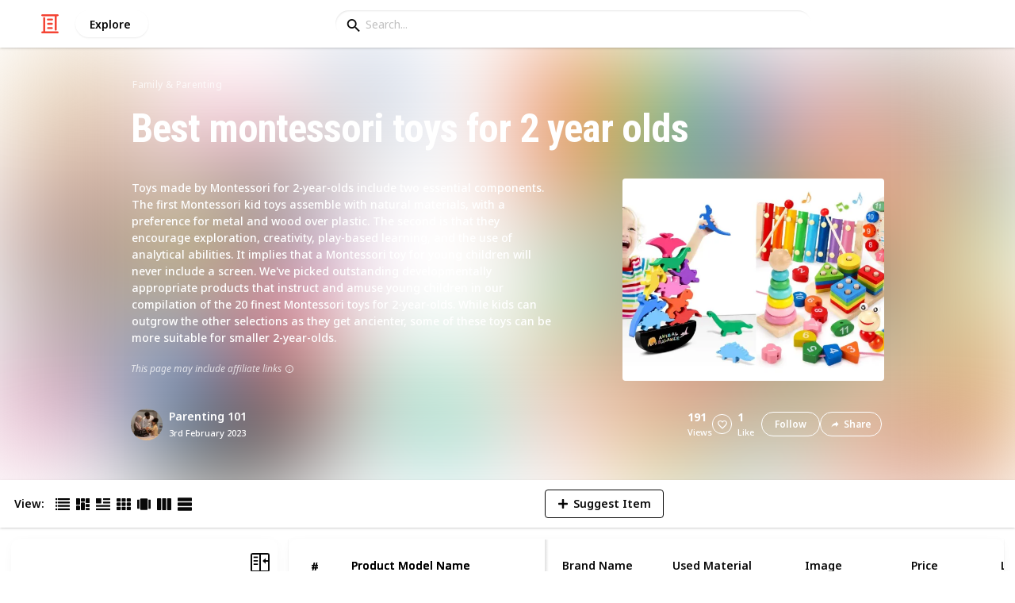

--- FILE ---
content_type: text/html; charset=utf-8
request_url: https://listium.com/@Parenting/79073/best-montessori-toys-for-2-year-olds
body_size: 33601
content:
<!doctype html>
<html lang="en-us" class="no-js* -mouse-active MouseInterface -desktop-environment DesktopEnvironment" data-reactroot=""><head><title data-react-helmet="true">Best montessori toys for 2 year olds by @Parenting</title><meta data-react-helmet="true" charSet="utf-8"/><meta data-react-helmet="true" property="og:title" content="Best montessori toys for 2 year olds by @Parenting"/><meta data-react-helmet="true" name="description" content="Toys made by Montessori for 2-year-olds include two essential components. The first Montessori kid toys assemble with natural materials, with a preference for metal and wood over plastic. The second is that they encourage exploration, creativity, play-based learning, and the use of analytical abilities. It implies that a Montessori toy for young children will never include a screen. We&#x27;ve picked outstanding developmentally appropriate products that instruct and amuse young children in our compilation of the 20 finest Montessori toys for 2-year-olds. While kids can outgrow the other selections as they get ancienter, some of these toys can be more suitable for smaller 2-year-olds. - by @Parenting"/><meta data-react-helmet="true" property="og:description" content="Toys made by Montessori for 2-year-olds include two essential components. The first Montessori kid toys assemble with natural materials, with a preference for metal and wood over plastic. The second is that they encourage exploration, creativity, play-based learning, and the use of analytical abilities. It implies that a Montessori toy for young children will never include a screen. We&#x27;ve picked outstanding developmentally appropriate products that instruct and amuse young children in our compilation of the 20 finest Montessori toys for 2-year-olds. While kids can outgrow the other selections as they get ancienter, some of these toys can be more suitable for smaller 2-year-olds. - by @Parenting"/><meta data-react-helmet="true" property="og:image" content="https://listium-res.cloudinary.com/image/upload/f_auto,c_fill,h_630,w_1200,q_auto/bqn2eaqffxjw0c9vnfmi.jpg"/><meta data-react-helmet="true" property="og:locale" content="en_US"/><meta data-react-helmet="true" property="og:site_name" content="Listium"/><meta data-react-helmet="true" property="og:type" content="website"/><meta data-react-helmet="true" property="article:published_time" content="2022-12-31T12:19:06.206Z"/><meta data-react-helmet="true" property="article:author" content="Parenting"/><meta data-react-helmet="true" property="og:type" content="article"/><meta data-react-helmet="true" property="article:publisher" content="https://www.facebook.com/Listium"/><meta data-react-helmet="true" name="twitter:card" content="summary_large_image"/><meta data-react-helmet="true" name="twitter:site" content="@listium"/><meta data-react-helmet="true" name="twitter:title" content="Best montessori toys for 2 year olds by @Parenting"/><meta data-react-helmet="true" name="twitter:description" content="Toys made by Montessori for 2-year-olds include two essential components. The first Montessori kid toys assemble with natural materials, with a preference for metal and wood over plastic. The second is that they encourage exploration, creativity, play-based learning, and the use of analytical abilities. It implies that a Montessori toy for young children will never include a screen. We&#x27;ve picked outstanding developmentally appropriate products that instruct and amuse young children in our compilation of the 20 finest Montessori toys for 2-year-olds. While kids can outgrow the other selections as they get ancienter, some of these toys can be more suitable for smaller 2-year-olds. - by @Parenting"/><meta data-react-helmet="true" name="twitter:image" content="https://listium-res.cloudinary.com/image/upload/f_auto,c_fill,h_630,w_1200,q_auto/bqn2eaqffxjw0c9vnfmi.jpg"/><meta data-react-helmet="true" name="twitter:image:alt" content="Best montessori toys for 2 year olds by @Parenting"/><meta data-react-helmet="true" name="twitter:site:id" content="12005917"/><meta property="og:url" content="https://listium.com/@Parenting/79073/best-montessori-toys-for-2-year-olds"/><link rel="canonical" href="https://listium.com/@Parenting/79073/best-montessori-toys-for-2-year-olds"/><meta name="viewport" content="width=device-width, initial-scale=1.0, maximum-scale=1.0,
    user-scalable=0, viewport-fit=cover"/><meta http-equiv="X-UA-Compatible" content="IE=edge,chrome=1"/><meta http-equiv="Content-Type" content="text/html;charset=utf-8"/><meta http-equiv="Accept-CH" content="DPR, Width"/><link rel="preconnect" href="https://fonts.gstatic.com"/><link rel="preconnect" href="https://fonts.googleapis.com"/><link rel="preconnect" href="https://listium-res.cloudinary.com"/><link rel="preconnect" href="https://securepubads.g.doubleclick.net"/><link rel="dns-prefetch" href="https://securepubads.g.doubleclick.net"/><script>
            ;(function() {
              var svh, svw, html = document.documentElement;
              html.classList.remove('no-js*');
              html.classList.add('js*');
              function setViewportHeightCSSVariable() {
                var _svh = html.clientHeight + "px";
                var _svw = (html.clientWidth) + "px";
                if (_svh !== svh) {
                  svh = _svh;
                  html.style.setProperty("--svh", svh);
                }
                if (_svw !== svw) {
                  svw = _svw;
                  html.style.setProperty("--svw", svw);
                }
              }
              var viewportInterval = setInterval(setViewportHeightCSSVariable, 300);
              setTimeout(function() {
                clearInterval(viewportInterval);
              }, 1500);
              window.addEventListener("resize", setViewportHeightCSSVariable, { passive: true });
            })();
          </script><script>
            if (window.performance) {
              window.ListiumPerformance = {
                // 'SERVER_PREFETCH': XXSERVER_PREFETCHXX,
                // 'SERVER_RENDER_TO_STRING': XXSERVER_RENDER_TO_STRINGXX,
                // 'SERVER_PAGE_GENERATION': XXSERVER_PAGE_GENERATIONXX,
                // 'CLIENT_START': window.performance.now(),
                // 'REQUEST_URL': window.location.href,
              };
            }
            // TD - TECHDEBT - SEE REST OF COMMIT
            window.PANELLED_MODAL_COUNTER = 0;
            window.FIRST_LOADED_PATH = window.location.pathname;
          </script><meta name="google-site-verification" content="HCYaX2DXFgygntVJ74nh_AVOrlj82At6e5AH20Ebcks"/><meta name="norton-safeweb-site-verification" content="qfyls62zpa-2qgostq-ujc8zge13bpr194kmzg8q-csvvvcjp13jr6qf1mbgw8s98666y7rr7cqbcy1m-c7sc3fd2am52kl0s6jmkus9yx98905nuyl0qmz0494ign8t"/><meta name="apple-mobile-web-app-capable" content="yes"/><meta name="theme-color" content="#000000"/><meta name="mobile-web-app-capable" content="yes"/><meta name="apple-mobile-web-app-status-bar-style" content="black-translucent"/><meta name="HandheldFriendly" content="true"/><link rel="shortcut icon" href="https://cdn.listium.com/dc6c14a973d08fcb04d18f678cf6383ddbe91f78/public/assetsApp/images/icons/prod/favicon-32.png" type="image/x-icon"/><link rel="apple-touch-icon" href="https://cdn.listium.com/dc6c14a973d08fcb04d18f678cf6383ddbe91f78/public/assetsApp/images/icons/prod/icon-180.png"/><link rel="apple-touch-icon" sizes="180x180" href="https://cdn.listium.com/dc6c14a973d08fcb04d18f678cf6383ddbe91f78/public/assetsApp/images/icons/prod/icon-180.png"/><link rel="apple-touch-icon" sizes="167x167" href="https://cdn.listium.com/dc6c14a973d08fcb04d18f678cf6383ddbe91f78/public/assetsApp/images/icons/prod/icon-167.png"/><link rel="apple-touch-icon" sizes="152x152" href="https://cdn.listium.com/dc6c14a973d08fcb04d18f678cf6383ddbe91f78/public/assetsApp/images/icons/prod/icon-152.png"/><link rel="apple-touch-icon" sizes="120x120" href="https://cdn.listium.com/dc6c14a973d08fcb04d18f678cf6383ddbe91f78/public/assetsApp/images/icons/prod/icon-120.png"/><link href="https://fonts.googleapis.com/css2?family=Roboto+Condensed:wght@700&amp;family=Noto+Sans:ital,wght@0,300..800;1,300..700&amp;display=swap" rel="stylesheet" type="text/css"/><link rel="stylesheet" href="https://cdn.listium.com/dc6c14a973d08fcb04d18f678cf6383ddbe91f78/public/assetsApp/css/listium-desktop.min.css"/><meta name="listium-logged-in-css" content="https://cdn.listium.com/dc6c14a973d08fcb04d18f678cf6383ddbe91f78/public/assetsApp/css/listium-desktop-logged-in.min.css"/><script>
            ;(function() {
              var loggedInCssPath = document
                .querySelector('meta[name="listium-logged-in-css"]')
                .getAttribute('content');

              try {
                var loggedIn = window.localStorage.getItem('listiumLoggedIn') == 'true';
                if (loggedIn) {
                  var loggedInCss = document.createElement('link');
                  loggedInCss.setAttribute('rel', 'stylesheet');
                  loggedInCss.setAttribute('href', loggedInCssPath);
                  document.head.appendChild(loggedInCss);
                }
              } catch {
              }
            })();
          </script><meta name="p:domain_verify" content="3b4fc272a9e7baf86dc1c6574994a522"/><meta name="app-script-path" content="https://cdn.listium.com/dc6c14a973d08fcb04d18f678cf6383ddbe91f78/public/assetsApp/scripts/app-bundle.js"/><meta name="dependencies-script-path" content="https://cdn.listium.com/dc6c14a973d08fcb04d18f678cf6383ddbe91f78/public/assetsApp/scripts/dependencies-bundle.js"/><link rel="manifest" href="/api/manifest.json?display=minimal-ui&amp;environment=prod"/><script src="https://cdn.onesignal.com/sdks/OneSignalSDK.js" async=""></script><script>
            var OneSignal = window.OneSignal || [];
            OneSignal.push(["init", {
              appId: "55e34330-173e-440c-b61a-e4955f0ea1a3",
              autoRegister: false,
              allowLocalhostAsSecureOrigin: true,
              notifyButton: {
                enable: false
              },
              welcomeNotification: {
                disable: true
              }
            }]);
          </script><script async="" src="https://www.googletagmanager.com/gtag/js?id=G-LJEC0QT2YC"></script><script>
            window.dataLayer = window.dataLayer || [];
            function gtag(){dataLayer.push(arguments);}
            gtag('js', new Date());
            gtag('set', {cookie_flags: 'SameSite=None;Secure'});
            gtag('config', 'G-LJEC0QT2YC', {
              client_storage: 'auto',
              cookie_domain: '.listium.com'
            });
            </script><script type="application/ld+json">{"@context":"http://schema.org","@type":"WebSite","name":"Listium","alternateName":"Listium","url":"https://listium.com"}</script></head><body><div id="listiumApp"><div class="AppLayout has-NavBar is-Mouse"><div class="AppLayout__container"><div id="ad-slot-above-navbar" class="AdSlotMount AdSlotMount--above-navbar AppLayout__adSlotContainer" data-ad-slot="above-navbar"></div><nav class="NavBar"><div class="NavBar__site-panel"><div class="NavBar__list"><div class="NavBarItem NavBarItem--ListiumMark"><a class="NavBarItem__action" href="/" aria-label="Home Page"><div class="NavBarItem__icon"><svg class="icon icon--ListiumMark" role="graphics-symbol" xmlns="http://www.w3.org/2000/svg" width="240" height="240" viewBox="0 0 240 240"><g fill="#F44636"><path d="M36 216V46.8c0-6.627 5.373-12 12-12s12 5.373 12 12V216h156c6.627 0 12 5.373 12 12s-5.373 12-12 12H24c-6.627 0-12-5.373-12-12s5.373-12 12-12h12z"></path><path d="M94.8 78c-6.627 0-12-5.373-12-12s5.373-12 12-12h50.4c6.627 0 12 5.373 12 12s-5.373 12-12 12H94.8zm1.2 54c-6.627 0-12-5.373-12-12s5.373-12 12-12h48c6.627 0 12 5.373 12 12s-5.373 12-12 12H96zm48 30c6.627 0 12 5.373 12 12s-5.373 12-12 12H96c-6.627 0-12-5.373-12-12s5.373-12 12-12h48z"></path><path d="M204 24v170.4c0 6.627-5.373 12-12 12s-12-5.373-12-12V24H24c-6.627 0-12-5.373-12-12S17.373 0 24 0h192c6.627 0 12 5.373 12 12s-5.373 12-12 12h-12z"></path></g></svg></div></a></div><div class="NavBarItem NavBarItem--Explore"><a class="NavBarItem__action" href="/explore" aria-label="Explore"><div class="NavBarItem__title">Explore</div></a></div></div></div><div class="NavBar__searchBoxContainer"><form class="SiteSearchBox"><div class="SiteSearchBox__inputBoxWrapper"><span class="SiteSearchBox__inputBoxSearchIcon"><i class="icon icon--search"></i></span><input type="text" value="" placeholder="Search..." class="SiteSearchBox__input" role="combobox" aria-expanded="false" aria-activedescendant=""/></div></form></div><div class="NavBar__account-panel"><div class="NavBar__list"></div></div></nav><div class="AppLayout__main"><div class="ListiumList ListiumList--tableMode ListiumList--desktopMode ListiumList--sidebarLeftVisible ListiumList--sidebarRightHidden ListiumList--read-only ListiumList--public ListiumList--published" id=""><style>
    :root {
      --color-list-hue: 242.47deg;
      --color-list-000: oklch(100% 0 none);
      --color-list-000-l: 100%;
      --color-list-000-c: 0;
      --color-list-050: oklch(98.53% 0.01 222.81deg);
      --color-list-050-l: 98.63%;
      --color-list-050-c: 0.0124;
      --color-list-100: oklch(96.94% 0.02 216.81deg);
      --color-list-100-l: 97.27%;
      --color-list-100-c: 0.0308;
      --color-list-200: oklch(93.3% 0.05 222.42deg);
      --color-list-200-l: 93.85%;
      --color-list-200-c: 0.0591;
      --color-list-300: oklch(88.77% 0.08 223.64deg);
      --color-list-300-l: 89.75%;
      --color-list-300-c: 0.0981;
      --color-list-400: oklch(77.16% 0.13 239.96deg);
      --color-list-400-l: 77.45%;
      --color-list-400-c: 0.1367;
      --color-list-500: oklch(65.84% 0.15 242.47deg);
      --color-list-500-l: 65.84%;
      --color-list-500-c: 0.1521;
      --color-list-600: oklch(53.36% 0.14 246.93deg);
      --color-list-600-l: 52.67%;
      --color-list-600-c: 0.1492;
      --color-list-700: oklch(44.84% 0.12 247.97deg);
      --color-list-700-l: 44.11%;
      --color-list-700-c: 0.1301;
      --color-list-800: oklch(33.71% 0.1 250.25deg);
      --color-list-800-l: 32.92%;
      --color-list-800-c: 0.1064;
      --color-list-900: oklch(25.75% 0.08 251.69deg);
      --color-list-900-l: 25.02%;
      --color-list-900-c: 0.0859;
      --color-list-950: oklch(15.86% 0.05 256.08deg);
      --color-list-950-l: 15.14%;
      --color-list-950-c: 0.0635;
      --color-list-999: oklch(0% 0 none);
      --color-list-999-l: 0%;
      --color-list-999-c: 0;
      --color-list-select-anchor: var(--color-list-500, red);
      --color-list-select-00: oklch(97.4% 0.01 255.69deg);
      --color-list-select-0: oklch(61.52% 0.01 254.99deg);
      --color-list-select-1: oklch(63.43% 0.15 0.25deg);
      --color-list-select-2: oklch(63.03% 0.13 30.03deg);
      --color-list-select-3: oklch(62.43% 0.12 55.27deg);
      --color-list-select-4: oklch(61.7% 0.11 86.02deg);
      --color-list-select-5: oklch(60.98% 0.11 115.29deg);
      --color-list-select-6: oklch(60.29% 0.12 143.14deg);
      --color-list-select-7: oklch(61.36% 0.11 183.13deg);
      --color-list-select-8: oklch(62.47% 0.11 211.29deg);
      --color-list-select-9: oklch(62.37% 0.14 239.01deg);
      --color-list-select-10: oklch(61.78% 0.14 259.76deg);
      --color-list-select-11: oklch(62.48% 0.12 289.14deg);
      --color-list-select-12: oklch(63.13% 0.13 325.09deg);
    }
  </style> <!-- --> <header id="listBanner" class="ListBanner ListBanner--published ListBanner--hasDescription ListBanner--hasCoverImage"><div class="ListBanner__scrollContainer"><div class="ListBanner__backgroundImageContainer"><div class="ListBanner__backgroundImageOverlay"></div><img src="https://listium-res.cloudinary.com/image/upload/w_800,h_800,c_limit,q_auto,f_auto/bqn2eaqffxjw0c9vnfmi.jpg" alt="Best montessori toys for 2 year olds" class="ListBanner__backgroundImage ImageLoader__img"/></div><div class="ListBanner__textContentContainer"><div class="ListBanner__featureMedia"><img src="https://listium-res.cloudinary.com/image/upload/w_800,h_800,c_limit,q_auto,f_auto/bqn2eaqffxjw0c9vnfmi.jpg" alt="Best montessori toys for 2 year olds" class="ListBanner__featureMediaImage ImageLoader__img"/></div><div class="ListBanner__category"><a class="ListBanner__categoryLink" href="/explore/family-and-parenting">family &amp; parenting</a></div><div class="ListBanner__title"><h1 class="ListBannerTitle">Best montessori toys for 2 year olds</h1></div><div class="ListBanner__description"><div class="ListBannerDescription"><div class="RichTextEditor RichTextEditor--readOnly RichTextEditor--disabled ql-bubble"><div class="ql-editor"><p>Toys made by Montessori for 2-year-olds include two essential components. The first Montessori kid toys assemble with natural materials, with a preference for metal and wood over plastic. The second is that they encourage exploration, creativity, play-based learning, and the use of analytical abilities. It implies that a Montessori toy for young children will never include a screen. We've picked outstanding developmentally appropriate products that instruct and amuse young children in our compilation of the 20 finest Montessori toys for 2-year-olds. While kids can outgrow the other selections as they get ancienter, some of these toys can be more suitable for smaller 2-year-olds.</p></div></div></div><div class="ListBannerDescription__affiliateDisclosure">This page may include affiliate links<span title="If you click and purchase via an affiliate link you are helping support &lt;b&gt;Parenting 101&lt;/b&gt; and listium.com who may receive a small commission at &lt;em&gt;no cost to you.&lt;/em&gt;" class="ListBannerDescription__affiliateDisclosureInfoButton"><i class="icon icon--information-outline"></i></span></div></div><div class="ListBanner__sharePublishStrip"><div class="ListBannerSharePublishStrip"><div class="ListBannerSharePublishStrip__userContainer"><a href="/@Parenting"><img class="Avatar Avatar--medium ListBannerSharePublishStrip__avatar" src="https://listium-res.cloudinary.com/image/upload/w_112,h_112,c_limit,q_auto,f_auto/v1657637444/gdpsx0of7ddpeluysozg.png?type=normal" alt="Parenting 101"/></a><div class="ListBannerSharePublishStrip__userContent"><a class="ListBannerSharePublishStrip__user" href="/@Parenting"><div class="ListBannerSharePublishStrip__userName">Parenting 101</div></a><div class="ListBannerSharePublishStrip__publishDate">3rd February 2023</div></div></div></div><div class="ListBannerSharePublishStrip"><div class="ListBannerSharePublishStrip__social"><div class="ListBannerSharePublishStrip__stats"><div class="ListBannerSharePublishStrip__stat ListBannerSharePublishStrip__viewsStat"><div class="ListBannerSharePublishStrip__metricNumber">191</div><div class="ListBannerSharePublishStrip__metricTextLabel">views</div></div><div class="ListBannerSharePublishStrip__likeStatsContainer"><div class="Button Button--borderBack Button--smallSize Button--circleShape Button--whiteColor Button--compact Button--rightMargin ListBannerSharePublishStrip__userAction ListBannerSharePublishStrip__likeButton ," aria-label="Like" role="button"><i class="icon icon--heart Button__icon ,__icon"></i></div><div class="ListBannerSharePublishStrip__stat ListBannerSharePublishStrip__likesStat"><div class="ListBannerSharePublishStrip__metricNumber">1</div><div class="ListBannerSharePublishStrip__metricTextLabel">Like</div></div></div></div><div class="ListBannerSharePublishStrip__actions"><span delay="600"><div class="Button Button--borderBack Button--smallSize Button--roundShape Button--whiteColor Button--rightMargin ListBannerSharePublishStrip__userAction ListBannerSharePublishStrip__followButton ," role="button"><span class="Button__text ,__text">Follow</span></div></span><div class="Button Button--borderBack Button--smallSize Button--roundShape Button--whiteColor ListBannerSharePublishStrip__userAction ListBannerSharePublishStrip__socialShareButton ," role="button"><i class="icon icon--share Button__icon ,__icon"></i><span class="Button__text ,__text">Share</span></div></div></div></div></div></div></div></header><div class="ListSettingsBarDesktop"><div class="ListSettingsBarDesktop__setting-container-group ListSettingsBarDesktop__setting-container-group-one"><div class="ListSettingsBarDesktop__setting-container ListSettingsBarDesktop__setting-view-container"><div class="ListSettingsBarDesktop__setting-label ListSettingsBarDesktop__setting-label--view-switch">View:</div><div class="ListSettingsBarDesktop__setting-options"><span delay="600"><div class="Button Button--hoverBack Button--noShadow Button--tinySquareShape Button--defaultColor active ," aria-label="Table View" role="button"><svg class="icon icon--ViewTable Button__icon Button__icon--svg ,__icon" role="graphics-symbol" width="24" height="24" viewBox="0 0 24 24" fill="none" xmlns="http://www.w3.org/2000/svg"><g fill="#000"><path d="M.567 4.5h1.866A.567.567 0 0 0 3 3.933V2.067a.567.567 0 0 0-.567-.567H.567A.567.567 0 0 0 0 2.067v1.866a.567.567 0 0 0 .567.567zM23.433 4.5H4.567A.567.567 0 0 1 4 3.933V2.067a.567.567 0 0 1 .567-.567h18.866a.567.567 0 0 1 .567.567v1.866a.567.567 0 0 1-.567.567zM.567 10.5h1.866A.567.567 0 0 0 3 9.933V8.067a.567.567 0 0 0-.567-.567H.567A.567.567 0 0 0 0 8.067v1.866a.567.567 0 0 0 .567.567zM23.433 10.5H4.567A.567.567 0 0 1 4 9.933V8.067a.567.567 0 0 1 .567-.567h18.866a.567.567 0 0 1 .567.567v1.866a.567.567 0 0 1-.567.567zM.567 16.5h1.866A.567.567 0 0 0 3 15.933v-1.866a.567.567 0 0 0-.567-.567H.567a.567.567 0 0 0-.567.567v1.866a.567.567 0 0 0 .567.567zM23.433 16.5H4.567A.567.567 0 0 1 4 15.933v-1.866a.567.567 0 0 1 .567-.567h18.866a.568.568 0 0 1 .567.567v1.866a.567.567 0 0 1-.567.567zM.567 22.5h1.866A.567.567 0 0 0 3 21.933v-1.866a.567.567 0 0 0-.567-.567H.567a.565.565 0 0 0-.567.567v1.866a.567.567 0 0 0 .567.567zM23.433 22.5H4.567A.567.567 0 0 1 4 21.933v-1.866a.567.567 0 0 1 .567-.567h18.866a.568.568 0 0 1 .567.567v1.866a.567.567 0 0 1-.567.567z"></path></g></svg></div></span><span delay="600"><div class="Button Button--hoverBack Button--noShadow Button--tinySquareShape Button--defaultColor ," aria-label="Card View" role="button"><svg class="icon icon--ViewBoard Button__icon Button__icon--svg ,__icon" role="graphics-symbol" width="24" height="24" viewBox="0 0 24 24" fill="none" xmlns="http://www.w3.org/2000/svg"><path d="M7 2.625v9.25C7 12.496 6.496 13 5.875 13h-4.75A1.125 1.125 0 0 1 0 11.875v-9.25C0 2.004.504 1.5 1.125 1.5h4.75C6.496 1.5 7 2.004 7 2.625zm8.5 18.75v-11.25C15.5 9.504 14.996 9 14.375 9h-4.75C9.004 9 8.5 9.504 8.5 10.125v11.25c0 .621.504 1.125 1.125 1.125h4.75c.621 0 1.125-.504 1.125-1.125zM17 2.625v6.25c0 .621.504 1.125 1.125 1.125h4.75C23.496 10 24 9.496 24 8.875v-6.25c0-.621-.504-1.125-1.125-1.125h-4.75C17.504 1.5 17 2.004 17 2.625zm-1.5 3.75v-3.75c0-.621-.504-1.125-1.125-1.125h-4.75c-.621 0-1.125.504-1.125 1.125v3.75c0 .621.504 1.125 1.125 1.125h4.75c.621 0 1.125-.504 1.125-1.125zM0 15.625v5.75c0 .621.504 1.125 1.125 1.125h4.75C6.496 22.5 7 21.996 7 21.375v-5.75c0-.621-.504-1.125-1.125-1.125h-4.75C.504 14.5 0 15.004 0 15.625zM18.125 17h4.75c.621 0 1.125-.504 1.125-1.125v-3.25c0-.621-.504-1.125-1.125-1.125h-4.75c-.621 0-1.125.504-1.125 1.125v3.25c0 .621.504 1.125 1.125 1.125zm0 5.5h4.75c.621 0 1.125-.504 1.125-1.125v-1.75c0-.621-.504-1.125-1.125-1.125h-4.75c-.621 0-1.125.504-1.125 1.125v1.75c0 .621.504 1.125 1.125 1.125z" fill="#000"></path></svg></div></span><span delay="600"><div class="Button Button--hoverBack Button--noShadow Button--tinySquareShape Button--defaultColor ," aria-label="Article View" role="button"><svg class="icon icon--ViewArticle Button__icon Button__icon--svg ,__icon" role="graphics-symbol" width="24" height="24" viewBox="0 0 24 24" fill="none" xmlns="http://www.w3.org/2000/svg"><g fill="#000"><path d="M.567 10.5h7.866A.567.567 0 0 0 9 9.933l-.043-7.866A.567.567 0 0 0 8.39 1.5H.567A.567.567 0 0 0 0 2.067v7.866a.567.567 0 0 0 .567.567zM23.433 4.5l-10.866.043A.567.567 0 0 1 12 3.976V2.11a.567.567 0 0 1 .567-.567L23.433 1.5a.567.567 0 0 1 .567.567v1.866a.567.567 0 0 1-.567.567zM23.433 10.5l-10.866.043A.567.567 0 0 1 12 9.976V8.11a.567.567 0 0 1 .567-.567L23.433 7.5a.567.567 0 0 1 .567.567v1.866a.567.567 0 0 1-.567.567zM23.433 16.5H.567A.567.567 0 0 1 0 15.933v-1.866a.567.567 0 0 1 .567-.567h22.866a.568.568 0 0 1 .567.567v1.866a.567.567 0 0 1-.567.567zM23.433 22.5H.567A.567.567 0 0 1 0 21.933v-1.866a.567.567 0 0 1 .567-.567h22.866a.568.568 0 0 1 .567.567v1.866a.567.567 0 0 1-.567.567z"></path></g></svg></div></span><span delay="600"><div class="Button Button--hoverBack Button--noShadow Button--tinySquareShape Button--defaultColor ," aria-label="Grid View" role="button"><svg class="icon icon--ViewGrid Button__icon Button__icon--svg ,__icon" role="graphics-symbol" width="24" height="24" viewBox="0 0 24 24" fill="none" xmlns="http://www.w3.org/2000/svg"><path d="M7 2.625v3.75C7 6.996 6.496 7.5 5.875 7.5h-4.75A1.125 1.125 0 0 1 0 6.375v-3.75C0 2.004.504 1.5 1.125 1.5h4.75C6.496 1.5 7 2.004 7 2.625zm8.5 11.25v-3.75C15.5 9.504 14.996 9 14.375 9h-4.75C9.004 9 8.5 9.504 8.5 10.125v3.75c0 .621.504 1.125 1.125 1.125h4.75c.621 0 1.125-.504 1.125-1.125zM17 2.625v3.75c0 .621.504 1.125 1.125 1.125h4.75C23.496 7.5 24 6.996 24 6.375v-3.75c0-.621-.504-1.125-1.125-1.125h-4.75C17.504 1.5 17 2.004 17 2.625zm-1.5 3.75v-3.75c0-.621-.504-1.125-1.125-1.125h-4.75c-.621 0-1.125.504-1.125 1.125v3.75c0 .621.504 1.125 1.125 1.125h4.75c.621 0 1.125-.504 1.125-1.125zM5.875 9h-4.75C.504 9 0 9.504 0 10.125v3.75C0 14.496.504 15 1.125 15h4.75C6.496 15 7 14.496 7 13.875v-3.75C7 9.504 6.496 9 5.875 9zM0 17.625v3.75c0 .621.504 1.125 1.125 1.125h4.75C6.496 22.5 7 21.996 7 21.375v-3.75c0-.621-.504-1.125-1.125-1.125h-4.75C.504 16.5 0 17.004 0 17.625zM18.125 15h4.75c.621 0 1.125-.504 1.125-1.125v-3.75C24 9.504 23.496 9 22.875 9h-4.75C17.504 9 17 9.504 17 10.125v3.75c0 .621.504 1.125 1.125 1.125zm0 7.5h4.75c.621 0 1.125-.504 1.125-1.125v-3.75c0-.621-.504-1.125-1.125-1.125h-4.75c-.621 0-1.125.504-1.125 1.125v3.75c0 .621.504 1.125 1.125 1.125zM8.5 17.625v3.75c0 .621.504 1.125 1.125 1.125h4.75c.621 0 1.125-.504 1.125-1.125v-3.75c0-.621-.504-1.125-1.125-1.125h-4.75c-.621 0-1.125.504-1.125 1.125z" fill="#000"></path></svg></div></span><span delay="600"><div class="Button Button--hoverBack Button--noShadow Button--tinySquareShape Button--defaultColor ," aria-label="Slide View" role="button"><svg class="icon icon--ViewSlideshow Button__icon Button__icon--svg ,__icon" role="graphics-symbol" width="24" height="24" viewBox="0 0 24 24" fill="none" xmlns="http://www.w3.org/2000/svg"><path d="M17.375 1.875H6.625C6.004 1.875 5.5 2.379 5.5 3v17.875c0 .621.504 1.125 1.125 1.125h10.75c.621 0 1.125-.504 1.125-1.125V3c0-.621-.504-1.125-1.125-1.125zM0 5v13.875C0 19.496.504 20 1.125 20h1.75C3.496 20 4 19.496 4 18.875V5c0-.621-.504-1.125-1.125-1.125h-1.75C.504 3.875 0 4.379 0 5zM20 18.875V5c0-.621.504-1.125 1.125-1.125h1.75C23.496 3.875 24 4.379 24 5v13.875c0 .621-.504 1.125-1.125 1.125h-1.75A1.125 1.125 0 0 1 20 18.875z" fill="#000"></path></svg></div></span><span delay="600"><div class="Button Button--hoverBack Button--noShadow Button--tinySquareShape Button--defaultColor ," aria-label="Comparison View" role="button"><svg class="icon icon--ViewComparison Button__icon Button__icon--svg ,__icon" role="graphics-symbol" width="24" height="24" viewBox="0 0 24 24" fill="none" xmlns="http://www.w3.org/2000/svg"><path d="M7 2.625v18.75c0 .621-.504 1.125-1.125 1.125h-4.75A1.125 1.125 0 0 1 0 21.375V2.625C0 2.004.504 1.5 1.125 1.5h4.75C6.496 1.5 7 2.004 7 2.625zm10 0v18.75c0 .621.504 1.125 1.125 1.125h4.75c.621 0 1.125-.504 1.125-1.125V2.625c0-.621-.504-1.125-1.125-1.125h-4.75C17.504 1.5 17 2.004 17 2.625zm-1.5 18.75V2.625c0-.621-.504-1.125-1.125-1.125h-4.75c-.621 0-1.125.504-1.125 1.125v18.75c0 .621.504 1.125 1.125 1.125h4.75c.621 0 1.125-.504 1.125-1.125z" fill="#000"></path></svg></div></span><span delay="600"><div class="Button Button--hoverBack Button--noShadow Button--tinySquareShape Button--defaultColor ," aria-label="List View" role="button"><svg class="icon icon--ViewList Button__icon Button__icon--svg ,__icon" role="graphics-symbol" width="23" height="22" viewBox="0 0 23 22" fill="none" xmlns="http://www.w3.org/2000/svg"><path d="M0 17a1 1 0 0 1 1-1h21a1 1 0 0 1 1 1v4a1 1 0 0 1-1 1H1a1 1 0 0 1-1-1v-4zM0 1a1 1 0 0 1 1-1h21a1 1 0 0 1 1 1v4a1 1 0 0 1-1 1H1a1 1 0 0 1-1-1V1zM0 9a1 1 0 0 1 1-1h21a1 1 0 0 1 1 1v4a1 1 0 0 1-1 1H1a1 1 0 0 1-1-1V9z" fill="#000"></path></svg></div></span></div></div></div><div class="ListSettingsBarDesktop__setting-container-group ListSettingsBarDesktop__setting-container-group-two"><div class="ListSettingsBarDesktop__setting-container"></div><div class="ListSettingsBarDesktop__setting-container"><div class="Button Button--borderBack Button--listColor Button--svgScale-u10 Button--leftMargin ListSettingsBarDesktop__setting-button ListSettingsBarDesktop__setting-suggest-item-button ," aria-label="Suggest Item" role="button"><svg class="icon icon--Plus Button__icon Button__icon--svg ,__icon" role="graphics-symbol" xmlns="http://www.w3.org/2000/svg" viewBox="0 0 26 26"><path d="M22 15H4c-.6 0-1-.4-1-1v-2c0-.6.4-1 1-1h18c.6 0 1 .4 1 1v2c0 .6-.4 1-1 1z"></path><path d="M11 22V4c0-.6.4-1 1-1h2c.6 0 1 .4 1 1v18c0 .6-.4 1-1 1h-2c-.6 0-1-.4-1-1z"></path></svg><span class="Button__text ,__text">Suggest Item</span></div></div></div><div class="ListSettingsBarDesktop__setting-container-group ListSettingsBarDesktop__setting-container-group-three"><div class="ListSettingsBarDesktop__setting-container ListSettingsBarDesktop__setting-buttons-container"><span></span></div></div></div><div class="ListiumList__listWrapper ListiumList__listWrapper--tableView"><div class="ListiumList__listContainer" id="listContainer"><div class="ListiumList__listContainerInner"><main class="ListTableView ListTableView--published ListTableView--firstRender ListTableView--totalsInactive"><div class="ListTableViewHeader"><div class="ListTableViewHeader__freezeRegion" style="width:323px"><div class="ListTableViewHeader__columnHeaders"><div class="ListTableViewHeaderCell ListTableViewHeaderCell--index ListTableViewHeaderCell--hasCaptions ListTableViewHeaderCell--no-interaction"><button class="ListTableViewHeaderCell__content"><div></div><div class="ListTableViewHeaderCell__title"><div class="ListTableViewHeaderCell__index-hash">#</div><div class="ListTableViewHeaderCell__index-check"><i class="icon--selection-check"></i></div></div></button></div><div class="ListTableViewHeaderCell__wrapper -primary ListTableViewHeaderCell--no-interaction" style="width:258px" data-col-key="0"><div class="ListTableViewHeaderCell ListTableViewHeaderCell--hasCaptions ListTableViewHeaderCell--data ListTableViewHeaderCell--primary" style="width:258px"><span class="ListTableViewHeaderCell__touch-blocker"></span><button class="ListTableViewHeaderCell__clickHandler" aria-label="Sort by Product Model Name"></button><div class="ListTableViewHeaderCell__content"><div></div><div class="ListTableViewHeaderCell__title">Product Model Name</div><div class="ListTableViewHeaderCell__caption"></div><div class="ListTableViewHeaderCell__status"><div class="sort-state -priority-0 -none"></div></div></div><div class="ListTableViewHeaderCell__resize-handle"></div></div></div></div></div><div class="ListTableViewHeader__scrollRegion"><div class="ListTableViewHeader__columnHeaders"><div class="ListTableViewHeaderCell ListTableViewHeaderCell--index ListTableViewHeaderCell--hasCaptions ListTableViewHeaderCell--no-interaction"><button class="ListTableViewHeaderCell__content"><div></div><div class="ListTableViewHeaderCell__title"><div class="ListTableViewHeaderCell__index-hash">#</div><div class="ListTableViewHeaderCell__index-check"><i class="icon--selection-check"></i></div></div></button></div><div class="ListTableViewHeaderCell__wrapper -primary ListTableViewHeaderCell--no-interaction" style="width:258px" data-col-key="0"><div class="ListTableViewHeaderCell ListTableViewHeaderCell--hasCaptions ListTableViewHeaderCell--data ListTableViewHeaderCell--primary" style="width:258px"><span class="ListTableViewHeaderCell__touch-blocker"></span><button class="ListTableViewHeaderCell__clickHandler" aria-label="Sort by Product Model Name"></button><div class="ListTableViewHeaderCell__content"><div></div><div class="ListTableViewHeaderCell__title">Product Model Name</div><div class="ListTableViewHeaderCell__caption"></div><div class="ListTableViewHeaderCell__status"><div class="sort-state -priority-0 -none"></div></div></div><div class="ListTableViewHeaderCell__resize-handle"></div></div></div><div class="ListTableViewHeaderCell__wrapper -not-primary ListTableViewHeaderCell--no-interaction" style="width:132px" data-col-key="23"><div class="ListTableViewHeaderCell ListTableViewHeaderCell--hasCaptions ListTableViewHeaderCell--data ListTableViewHeaderCell--not-primary ListTableViewHeaderCell--multiselect" style="width:132px"><span class="ListTableViewHeaderCell__touch-blocker"></span><button class="ListTableViewHeaderCell__clickHandler" aria-label="Sort by Brand Name"></button><div class="ListTableViewHeaderCell__content"><div class="ListTableViewHeaderCell__reorder-handle"><svg class="icon icon--DragHandle" role="graphics-symbol" viewBox="0 0 14 6"><path d="M1 2a1 1 0 1 1 0-2 1 1 0 0 1 0 2zm0 4a1 1 0 1 1 0-2 1 1 0 0 1 0 2zm4-4a1 1 0 1 1 0-2 1 1 0 0 1 0 2zm0 4a1 1 0 1 1 0-2 1 1 0 0 1 0 2zm4-4a1 1 0 1 1 0-2 1 1 0 0 1 0 2zm0 4a1 1 0 1 1 0-2 1 1 0 0 1 0 2zm4-4a1 1 0 1 1 0-2 1 1 0 0 1 0 2zm0 4a1 1 0 1 1 0-2 1 1 0 0 1 0 2z"></path></svg></div><div class="ListTableViewHeaderCell__title">Brand Name</div><div class="ListTableViewHeaderCell__caption"></div><div class="ListTableViewHeaderCell__status"><div class="sort-state -priority-0 -none"></div></div></div><div class="ListTableViewHeaderCell__resize-handle"></div></div></div><div class="ListTableViewHeaderCell__wrapper -not-primary ListTableViewHeaderCell--no-interaction" style="width:158px" data-col-key="27"><div class="ListTableViewHeaderCell ListTableViewHeaderCell--hasCaptions ListTableViewHeaderCell--data ListTableViewHeaderCell--not-primary ListTableViewHeaderCell--multiselect" style="width:158px"><span class="ListTableViewHeaderCell__touch-blocker"></span><button class="ListTableViewHeaderCell__clickHandler" aria-label="Sort by Used Material"></button><div class="ListTableViewHeaderCell__content"><div class="ListTableViewHeaderCell__reorder-handle"><svg class="icon icon--DragHandle" role="graphics-symbol" viewBox="0 0 14 6"><path d="M1 2a1 1 0 1 1 0-2 1 1 0 0 1 0 2zm0 4a1 1 0 1 1 0-2 1 1 0 0 1 0 2zm4-4a1 1 0 1 1 0-2 1 1 0 0 1 0 2zm0 4a1 1 0 1 1 0-2 1 1 0 0 1 0 2zm4-4a1 1 0 1 1 0-2 1 1 0 0 1 0 2zm0 4a1 1 0 1 1 0-2 1 1 0 0 1 0 2zm4-4a1 1 0 1 1 0-2 1 1 0 0 1 0 2zm0 4a1 1 0 1 1 0-2 1 1 0 0 1 0 2z"></path></svg></div><div class="ListTableViewHeaderCell__title">Used Material</div><div class="ListTableViewHeaderCell__caption"></div><div class="ListTableViewHeaderCell__status"><div class="sort-state -priority-0 -none"></div></div></div><div class="ListTableViewHeaderCell__resize-handle"></div></div></div><div class="ListTableViewHeaderCell__wrapper -not-primary ListTableViewHeaderCell--no-interaction" style="width:123px" data-col-key="3"><div class="ListTableViewHeaderCell ListTableViewHeaderCell--hasCaptions ListTableViewHeaderCell--data ListTableViewHeaderCell--not-primary ListTableViewHeaderCell--imageattachment" style="width:123px"><span class="ListTableViewHeaderCell__touch-blocker"></span><button class="ListTableViewHeaderCell__clickHandler" aria-label="Sort by Image"></button><div class="ListTableViewHeaderCell__content"><div class="ListTableViewHeaderCell__reorder-handle"><svg class="icon icon--DragHandle" role="graphics-symbol" viewBox="0 0 14 6"><path d="M1 2a1 1 0 1 1 0-2 1 1 0 0 1 0 2zm0 4a1 1 0 1 1 0-2 1 1 0 0 1 0 2zm4-4a1 1 0 1 1 0-2 1 1 0 0 1 0 2zm0 4a1 1 0 1 1 0-2 1 1 0 0 1 0 2zm4-4a1 1 0 1 1 0-2 1 1 0 0 1 0 2zm0 4a1 1 0 1 1 0-2 1 1 0 0 1 0 2zm4-4a1 1 0 1 1 0-2 1 1 0 0 1 0 2zm0 4a1 1 0 1 1 0-2 1 1 0 0 1 0 2z"></path></svg></div><div class="ListTableViewHeaderCell__title">Image</div><div class="ListTableViewHeaderCell__caption"></div><div class="ListTableViewHeaderCell__status"><div class="sort-state -priority-0 -none"></div></div></div><div class="ListTableViewHeaderCell__resize-handle"></div></div></div><div class="ListTableViewHeaderCell__wrapper -not-primary ListTableViewHeaderCell--no-interaction" style="width:132px" data-col-key="4"><div class="ListTableViewHeaderCell ListTableViewHeaderCell--hasCaptions ListTableViewHeaderCell--data ListTableViewHeaderCell--not-primary ListTableViewHeaderCell--number" style="width:132px"><span class="ListTableViewHeaderCell__touch-blocker"></span><button class="ListTableViewHeaderCell__clickHandler" aria-label="Sort by Price"></button><div class="ListTableViewHeaderCell__content"><div class="ListTableViewHeaderCell__reorder-handle"><svg class="icon icon--DragHandle" role="graphics-symbol" viewBox="0 0 14 6"><path d="M1 2a1 1 0 1 1 0-2 1 1 0 0 1 0 2zm0 4a1 1 0 1 1 0-2 1 1 0 0 1 0 2zm4-4a1 1 0 1 1 0-2 1 1 0 0 1 0 2zm0 4a1 1 0 1 1 0-2 1 1 0 0 1 0 2zm4-4a1 1 0 1 1 0-2 1 1 0 0 1 0 2zm0 4a1 1 0 1 1 0-2 1 1 0 0 1 0 2zm4-4a1 1 0 1 1 0-2 1 1 0 0 1 0 2zm0 4a1 1 0 1 1 0-2 1 1 0 0 1 0 2z"></path></svg></div><div class="ListTableViewHeaderCell__title">Price</div><div class="ListTableViewHeaderCell__caption">Price can be change any time</div><div class="ListTableViewHeaderCell__status"><div class="sort-state -priority-0 -none"></div></div></div><div class="ListTableViewHeaderCell__resize-handle"></div></div></div><div class="ListTableViewHeaderCell__wrapper -not-primary ListTableViewHeaderCell--no-interaction" style="width:138px" data-col-key="5"><div class="ListTableViewHeaderCell ListTableViewHeaderCell--hasCaptions ListTableViewHeaderCell--data ListTableViewHeaderCell--not-primary ListTableViewHeaderCell--manualurl" style="width:138px"><span class="ListTableViewHeaderCell__touch-blocker"></span><button class="ListTableViewHeaderCell__clickHandler" aria-label="Sort by Link to Buy"></button><div class="ListTableViewHeaderCell__content"><div class="ListTableViewHeaderCell__reorder-handle"><svg class="icon icon--DragHandle" role="graphics-symbol" viewBox="0 0 14 6"><path d="M1 2a1 1 0 1 1 0-2 1 1 0 0 1 0 2zm0 4a1 1 0 1 1 0-2 1 1 0 0 1 0 2zm4-4a1 1 0 1 1 0-2 1 1 0 0 1 0 2zm0 4a1 1 0 1 1 0-2 1 1 0 0 1 0 2zm4-4a1 1 0 1 1 0-2 1 1 0 0 1 0 2zm0 4a1 1 0 1 1 0-2 1 1 0 0 1 0 2zm4-4a1 1 0 1 1 0-2 1 1 0 0 1 0 2zm0 4a1 1 0 1 1 0-2 1 1 0 0 1 0 2z"></path></svg></div><div class="ListTableViewHeaderCell__title">Link to Buy</div><div class="ListTableViewHeaderCell__caption"></div><div class="ListTableViewHeaderCell__status"><div class="sort-state -priority-0 -none"></div></div></div><div class="ListTableViewHeaderCell__resize-handle"></div></div></div><div class="ListTableViewHeaderCell__wrapper -not-primary ListTableViewHeaderCell--no-interaction" style="width:120px" data-col-key="6"><div class="ListTableViewHeaderCell ListTableViewHeaderCell--hasCaptions ListTableViewHeaderCell--data ListTableViewHeaderCell--not-primary ListTableViewHeaderCell--text" style="width:120px"><span class="ListTableViewHeaderCell__touch-blocker"></span><button class="ListTableViewHeaderCell__clickHandler" aria-label="Sort by Product details"></button><div class="ListTableViewHeaderCell__content"><div class="ListTableViewHeaderCell__reorder-handle"><svg class="icon icon--DragHandle" role="graphics-symbol" viewBox="0 0 14 6"><path d="M1 2a1 1 0 1 1 0-2 1 1 0 0 1 0 2zm0 4a1 1 0 1 1 0-2 1 1 0 0 1 0 2zm4-4a1 1 0 1 1 0-2 1 1 0 0 1 0 2zm0 4a1 1 0 1 1 0-2 1 1 0 0 1 0 2zm4-4a1 1 0 1 1 0-2 1 1 0 0 1 0 2zm0 4a1 1 0 1 1 0-2 1 1 0 0 1 0 2zm4-4a1 1 0 1 1 0-2 1 1 0 0 1 0 2zm0 4a1 1 0 1 1 0-2 1 1 0 0 1 0 2z"></path></svg></div><div class="ListTableViewHeaderCell__title">Product details</div><div class="ListTableViewHeaderCell__caption"></div><div class="ListTableViewHeaderCell__status"><div class="sort-state -priority-0 -none"></div></div></div><div class="ListTableViewHeaderCell__resize-handle"></div></div></div><div class="ListTableViewHeaderCell__wrapper -not-primary ListTableViewHeaderCell--no-interaction" style="width:157px" data-col-key="11"><div class="ListTableViewHeaderCell ListTableViewHeaderCell--hasCaptions ListTableViewHeaderCell--data ListTableViewHeaderCell--not-primary ListTableViewHeaderCell--number" style="width:157px"><span class="ListTableViewHeaderCell__touch-blocker"></span><button class="ListTableViewHeaderCell__clickHandler" aria-label="Sort by Amazon Star Ratings"></button><div class="ListTableViewHeaderCell__content"><div class="ListTableViewHeaderCell__reorder-handle"><svg class="icon icon--DragHandle" role="graphics-symbol" viewBox="0 0 14 6"><path d="M1 2a1 1 0 1 1 0-2 1 1 0 0 1 0 2zm0 4a1 1 0 1 1 0-2 1 1 0 0 1 0 2zm4-4a1 1 0 1 1 0-2 1 1 0 0 1 0 2zm0 4a1 1 0 1 1 0-2 1 1 0 0 1 0 2zm4-4a1 1 0 1 1 0-2 1 1 0 0 1 0 2zm0 4a1 1 0 1 1 0-2 1 1 0 0 1 0 2zm4-4a1 1 0 1 1 0-2 1 1 0 0 1 0 2zm0 4a1 1 0 1 1 0-2 1 1 0 0 1 0 2z"></path></svg></div><div class="ListTableViewHeaderCell__title">Amazon Star Ratings</div><div class="ListTableViewHeaderCell__caption"></div><div class="ListTableViewHeaderCell__status"><div class="sort-state -priority-0 -none"></div></div></div><div class="ListTableViewHeaderCell__resize-handle"></div></div></div><div class="ListTableViewHeaderCell ListTableViewHeaderCell--action ListTableViewHeaderCell--actionNarrow ListTableViewHeaderCell--hasCaptions"><div class="ListTableViewHeaderCell__content"><div></div><div class="Button Button--solidBack Button--defaultColor new-column-button ," role="button"><span class="Button__icon"><i class="icon--new-column"></i></span></div></div></div></div></div></div><div class="ListTableView__scrollContainer"><div class="ListTableView__scrollRegion"><div class="ListTableView__rows" style="width:1353px"><div class="ListTableViewRow ListTableViewRow--visible" data-row-key="138"><div class="BaseCell RowIndexCell RowIndexCell-noEditing" data-row-key="138"><a class="RowIndexCell__inner" href="/@Parenting/79073/best-montessori-toys-for-2-year-olds/138/car-ramp-toys-with-6-cars-race-tracks"><div class="RowIndexCell__dragHandle RowIndexCell__dragHandle--empty"></div><div class="RowIndexCell__indexNumber">1</div><i class="icon--arrow-expand RowIndexCell__quick-select"></i></a></div><span class="ListTableViewRowCell BaseCell BaseCell--full-cell BaseCell--primary BaseCell--primary-short" style="width:258px;padding-left:2px;padding-right:2px"><h3><span class="InlineEdit ShortTextCell PrimaryCell"><span class="InlineEdit__display">Car Ramp Toys with 6 Cars &amp; Race Tracks</span><div class="InlineEdit__wrapper"><input type="text" class="" value="Car Ramp Toys with 6 Cars &amp; Race Tracks" novalidate="" placeholder="" style="pointer-events:none" list="field-0" autoComplete="off"/></div></span></h3></span><span class="ListTableViewRowCell BaseCell BaseCell--full-cell BaseCell--multiselect" style="width:132px;padding-left:2px;padding-right:2px"><a class="MultiSelect"><div class="MultiSelect__valueList"><div class="MultiSelect__value MultiSelect__value--single MultiSelect__value--noColors">Aotipol</div></div></a></span><span class="ListTableViewRowCell BaseCell BaseCell--full-cell BaseCell--multiselect" style="width:158px;padding-left:2px;padding-right:2px"><a class="MultiSelect"><ul class="MultiSelect__valueList"><li class="MultiSelect__value" style="background-color:var(--color-list-select-1)">ABS</li></ul></a></span><span class="ListTableViewRowCell BaseCell BaseCell--full-cell BaseCell--imageattachment" style="width:123px;padding-left:2px;padding-right:2px"><div class="image-link image-link-desktop" tabindex="0" role="button" aria-label="Car Ramp Toys with 6 Cars &amp; Race Tracks"><img src="https://listium-res.cloudinary.com/image/upload/if_ar_lt_1/c_pad,b_auto,w_36,h_36/if_else/c_fill,g_auto,w_36,h_36/if_end/atdkr7cuiljyonigzpct.webp" alt="Car Ramp Toys with 6 Cars &amp; Race Tracks" class="Attachment__image ImageLoader__img"/></div></span><span class="ListTableViewRowCell BaseCell BaseCell--number BaseCell--number-currency" style="width:132px;padding-left:40px;padding-right:40px"><span class="InlineEdit"><span class="InlineEdit__display">$25.99</span><div class="InlineEdit__wrapper"><input type="text" class="cr-138-4-0" value="$25.99" novalidate="" style="pointer-events:none" list="field-4" autoComplete="off"/></div></span></span><span class="ListTableViewRowCell BaseCell BaseCell--full-cell BaseCell--manualurl BaseCell--manualurl-short" style="width:138px;padding-left:2px;padding-right:2px"><span class="LinkEditor has-value"><span class="LinkEditor__content"><a tabindex="0" href="https://www.amazon.com/aotipol-Montessori-Toddlers-Garages-Parking/dp/B08ZN3W7DV?tag=listium03-20" target="_blank" rel="noopener noreferrer nofollow ugc" class="LinkEditor__icon"><i class="icon--amazon-squared"></i></a></span></span></span><span class="ListTableViewRowCell BaseCell BaseCell--full-cell BaseCell--text BaseCell--text-long" style="width:120px;padding-left:2px;padding-right:2px"><div tabindex="0" class="long-text-button"><div style="width:46px;display:inline-block"><i class="icon--long-text"></i></div></div></span><span class="ListTableViewRowCell BaseCell BaseCell--number BaseCell--number-decimal" style="width:157px;padding-left:56px;padding-right:56px"><span class="InlineEdit"><span class="InlineEdit__display">3.80</span><div class="InlineEdit__wrapper"><input type="text" class="cr-138-11-0" value="3.80" novalidate="" style="pointer-events:none" list="field-11" autoComplete="off"/></div></span></span><span class="ListTableViewRow__spacer" style="width:5rem;display:inline-block"></span></div><div class="ListTableViewRow ListTableViewRow--visible" data-row-key="139"><div class="BaseCell RowIndexCell RowIndexCell-noEditing" data-row-key="139"><a class="RowIndexCell__inner" href="/@Parenting/79073/best-montessori-toys-for-2-year-olds/139/montessori-multifunctional-orchard-toy-car-for-2-years-old-boys-and-girls"><div class="RowIndexCell__dragHandle RowIndexCell__dragHandle--empty"></div><div class="RowIndexCell__indexNumber">2</div><i class="icon--arrow-expand RowIndexCell__quick-select"></i></a></div><span class="ListTableViewRowCell BaseCell BaseCell--full-cell BaseCell--primary BaseCell--primary-short" style="width:258px;padding-left:2px;padding-right:2px"><h3><span class="InlineEdit ShortTextCell PrimaryCell"><span class="InlineEdit__display">Montessori Multifunctional Orchard Toy Car for 2 Years Old Boys and Girls</span><div class="InlineEdit__wrapper"><input type="text" class="" value="Montessori Multifunctional Orchard Toy Car for 2 Years Old Boys and Girls" novalidate="" placeholder="" style="pointer-events:none" list="field-0" autoComplete="off"/></div></span></h3></span><span class="ListTableViewRowCell BaseCell BaseCell--full-cell BaseCell--multiselect" style="width:132px;padding-left:2px;padding-right:2px"><a class="MultiSelect"><div class="MultiSelect__valueList"><div class="MultiSelect__value MultiSelect__value--single MultiSelect__value--noColors">SHIERDU</div></div></a></span><span class="ListTableViewRowCell BaseCell BaseCell--full-cell BaseCell--multiselect" style="width:158px;padding-left:2px;padding-right:2px"><a class="MultiSelect"><ul class="MultiSelect__valueList"><li class="MultiSelect__value" style="background-color:var(--color-list-select-2)">Wood</li></ul></a></span><span class="ListTableViewRowCell BaseCell BaseCell--full-cell BaseCell--imageattachment" style="width:123px;padding-left:2px;padding-right:2px"><div class="image-link image-link-desktop" tabindex="0" role="button" aria-label="Montessori Multifunctional Orchard Toy Car for 2 Years Old Boys and Girls"><img src="https://listium-res.cloudinary.com/image/upload/if_ar_lt_1/c_pad,b_auto,w_36,h_36/if_else/c_fill,g_auto,w_36,h_36/if_end/z3ci8ps3zonxtdw55utq.webp" alt="Montessori Multifunctional Orchard Toy Car for 2 Years Old Boys and Girls" class="Attachment__image ImageLoader__img"/></div></span><span class="ListTableViewRowCell BaseCell BaseCell--number BaseCell--number-currency" style="width:132px;padding-left:40px;padding-right:40px"><span class="InlineEdit"><span class="InlineEdit__display">$24.98</span><div class="InlineEdit__wrapper"><input type="text" class="cr-139-4-0" value="$24.98" novalidate="" style="pointer-events:none" list="field-4" autoComplete="off"/></div></span></span><span class="ListTableViewRowCell BaseCell BaseCell--full-cell BaseCell--manualurl BaseCell--manualurl-short" style="width:138px;padding-left:2px;padding-right:2px"><span class="LinkEditor has-value"><span class="LinkEditor__content"><a tabindex="0" href="https://www.amazon.com/Montessori-Multifunctional-Educational-Counting-Developmental/dp/B09K665F31?tag=listium03-20" target="_blank" rel="noopener noreferrer nofollow ugc" class="LinkEditor__icon"><i class="icon--amazon-squared"></i></a></span></span></span><span class="ListTableViewRowCell BaseCell BaseCell--full-cell BaseCell--text BaseCell--text-long" style="width:120px;padding-left:2px;padding-right:2px"><div tabindex="0" class="long-text-button"><div style="width:46px;display:inline-block"><i class="icon--long-text"></i></div></div></span><span class="ListTableViewRowCell BaseCell BaseCell--number BaseCell--number-decimal" style="width:157px;padding-left:56px;padding-right:56px"><span class="InlineEdit"><span class="InlineEdit__display">4.30</span><div class="InlineEdit__wrapper"><input type="text" class="cr-139-11-0" value="4.30" novalidate="" style="pointer-events:none" list="field-11" autoComplete="off"/></div></span></span><span class="ListTableViewRow__spacer" style="width:5rem;display:inline-block"></span></div><div class="ListTableViewRow ListTableViewRow--visible" data-row-key="140"><div class="BaseCell RowIndexCell RowIndexCell-noEditing" data-row-key="140"><a class="RowIndexCell__inner" href="/@Parenting/79073/best-montessori-toys-for-2-year-olds/140/wooden-stacking-dinosaur-toys-for-kids"><div class="RowIndexCell__dragHandle RowIndexCell__dragHandle--empty"></div><div class="RowIndexCell__indexNumber">3</div><i class="icon--arrow-expand RowIndexCell__quick-select"></i></a></div><span class="ListTableViewRowCell BaseCell BaseCell--full-cell BaseCell--primary BaseCell--primary-short" style="width:258px;padding-left:2px;padding-right:2px"><h3><span class="InlineEdit ShortTextCell PrimaryCell"><span class="InlineEdit__display">Wooden Stacking Dinosaur Toys for Kids</span><div class="InlineEdit__wrapper"><input type="text" class="" value="Wooden Stacking Dinosaur Toys for Kids" novalidate="" placeholder="" style="pointer-events:none" list="field-0" autoComplete="off"/></div></span></h3></span><span class="ListTableViewRowCell BaseCell BaseCell--full-cell BaseCell--multiselect" style="width:132px;padding-left:2px;padding-right:2px"><a class="MultiSelect"><div class="MultiSelect__valueList"><div class="MultiSelect__value MultiSelect__value--single MultiSelect__value--noColors">FFTROC</div></div></a></span><span class="ListTableViewRowCell BaseCell BaseCell--full-cell BaseCell--multiselect" style="width:158px;padding-left:2px;padding-right:2px"><a class="MultiSelect"><ul class="MultiSelect__valueList"><li class="MultiSelect__value" style="background-color:var(--color-list-select-3)">non-toxic</li><li class="MultiSelect__value" style="background-color:var(--color-list-select-2)">Wood</li><li class="MultiSelect__additionals">+ 1</li></ul></a></span><span class="ListTableViewRowCell BaseCell BaseCell--full-cell BaseCell--imageattachment" style="width:123px;padding-left:2px;padding-right:2px"><div class="image-link image-link-desktop" tabindex="0" role="button" aria-label="Wooden Stacking Dinosaur Toys for Kids"><img src="https://listium-res.cloudinary.com/image/upload/if_ar_lt_1/c_pad,b_auto,w_36,h_36/if_else/c_fill,g_auto,w_36,h_36/if_end/govpqlg7xv6s4hi5w5je.webp" alt="Wooden Stacking Dinosaur Toys for Kids" class="Attachment__image ImageLoader__img"/></div></span><span class="ListTableViewRowCell BaseCell BaseCell--number BaseCell--number-currency" style="width:132px;padding-left:40px;padding-right:40px"><span class="InlineEdit"><span class="InlineEdit__display">$9.99</span><div class="InlineEdit__wrapper"><input type="text" class="cr-140-4-0" value="$9.99" novalidate="" style="pointer-events:none" list="field-4" autoComplete="off"/></div></span></span><span class="ListTableViewRowCell BaseCell BaseCell--full-cell BaseCell--manualurl BaseCell--manualurl-short" style="width:138px;padding-left:2px;padding-right:2px"><span class="LinkEditor has-value"><span class="LinkEditor__content"><a tabindex="0" href="https://www.amazon.com/Wooden-Stacking-Dinosaur-Toys-Kids/dp/B0963DRWDV/ref=sr_1_10?tag=listium03-20" target="_blank" rel="noopener noreferrer nofollow ugc" class="LinkEditor__icon"><i class="icon--amazon-squared"></i></a></span></span></span><span class="ListTableViewRowCell BaseCell BaseCell--full-cell BaseCell--text BaseCell--text-long" style="width:120px;padding-left:2px;padding-right:2px"><div tabindex="0" class="long-text-button"><div style="width:46px;display:inline-block"><i class="icon--long-text"></i></div></div></span><span class="ListTableViewRowCell BaseCell BaseCell--number BaseCell--number-decimal" style="width:157px;padding-left:56px;padding-right:56px"><span class="InlineEdit"><span class="InlineEdit__display">4.30</span><div class="InlineEdit__wrapper"><input type="text" class="cr-140-11-0" value="4.30" novalidate="" style="pointer-events:none" list="field-11" autoComplete="off"/></div></span></span><span class="ListTableViewRow__spacer" style="width:5rem;display:inline-block"></span></div><div class="ListTableViewRow ListTableViewRow--visible" data-row-key="141"><div class="BaseCell RowIndexCell RowIndexCell-noEditing" data-row-key="141"><a class="RowIndexCell__inner" href="/@Parenting/79073/best-montessori-toys-for-2-year-olds/141/7-in-1-hammering-pounding-toys-wooden-montessori-educational-fishing-game"><div class="RowIndexCell__dragHandle RowIndexCell__dragHandle--empty"></div><div class="RowIndexCell__indexNumber">4</div><i class="icon--arrow-expand RowIndexCell__quick-select"></i></a></div><span class="ListTableViewRowCell BaseCell BaseCell--full-cell BaseCell--primary BaseCell--primary-short" style="width:258px;padding-left:2px;padding-right:2px"><h3><span class="InlineEdit ShortTextCell PrimaryCell"><span class="InlineEdit__display">7 in 1 Hammering Pounding Toys Wooden Montessori Educational Fishing Game</span><div class="InlineEdit__wrapper"><input type="text" class="" value="7 in 1 Hammering Pounding Toys Wooden Montessori Educational Fishing Game" novalidate="" placeholder="" style="pointer-events:none" list="field-0" autoComplete="off"/></div></span></h3></span><span class="ListTableViewRowCell BaseCell BaseCell--full-cell BaseCell--multiselect" style="width:132px;padding-left:2px;padding-right:2px"><a class="MultiSelect"><div class="MultiSelect__valueList"><div class="MultiSelect__value MultiSelect__value--single MultiSelect__value--noColors">Qirptey</div></div></a></span><span class="ListTableViewRowCell BaseCell BaseCell--full-cell BaseCell--multiselect" style="width:158px;padding-left:2px;padding-right:2px"><a class="MultiSelect"><ul class="MultiSelect__valueList"><li class="MultiSelect__value" style="background-color:var(--color-list-select-2)">Wood</li></ul></a></span><span class="ListTableViewRowCell BaseCell BaseCell--full-cell BaseCell--imageattachment" style="width:123px;padding-left:2px;padding-right:2px"><div class="image-link image-link-desktop" tabindex="0" role="button" aria-label="7 in 1 Hammering Pounding Toys Wooden Montessori Educational Fishing Game"><img src="https://listium-res.cloudinary.com/image/upload/if_ar_lt_1/c_pad,b_auto,w_36,h_36/if_else/c_fill,g_auto,w_36,h_36/if_end/ujwmzykpdlsbxecfe1ha.webp" alt="7 in 1 Hammering Pounding Toys Wooden Montessori Educational Fishing Game" class="Attachment__image ImageLoader__img"/></div></span><span class="ListTableViewRowCell BaseCell BaseCell--number BaseCell--number-currency" style="width:132px;padding-left:40px;padding-right:40px"><span class="InlineEdit"><span class="InlineEdit__display">$28.99</span><div class="InlineEdit__wrapper"><input type="text" class="cr-141-4-0" value="$28.99" novalidate="" style="pointer-events:none" list="field-4" autoComplete="off"/></div></span></span><span class="ListTableViewRowCell BaseCell BaseCell--full-cell BaseCell--manualurl BaseCell--manualurl-short" style="width:138px;padding-left:2px;padding-right:2px"><span class="LinkEditor has-value"><span class="LinkEditor__content"><a tabindex="0" href="https://www.amazon.com/Hammering-Montessori-Educational-Developmental-Activities/dp/B09TWC5XWT?tag=listium03-20" target="_blank" rel="noopener noreferrer nofollow ugc" class="LinkEditor__icon"><i class="icon--amazon-squared"></i></a></span></span></span><span class="ListTableViewRowCell BaseCell BaseCell--full-cell BaseCell--text BaseCell--text-long" style="width:120px;padding-left:2px;padding-right:2px"><div tabindex="0" class="long-text-button"><div style="width:46px;display:inline-block"><i class="icon--long-text"></i></div></div></span><span class="ListTableViewRowCell BaseCell BaseCell--number BaseCell--number-decimal" style="width:157px;padding-left:56px;padding-right:56px"><span class="InlineEdit"><span class="InlineEdit__display">4.50</span><div class="InlineEdit__wrapper"><input type="text" class="cr-141-11-0" value="4.50" novalidate="" style="pointer-events:none" list="field-11" autoComplete="off"/></div></span></span><span class="ListTableViewRow__spacer" style="width:5rem;display:inline-block"></span></div><div class="ListTableViewRow ListTableViewRow--visible" data-row-key="142"><div class="BaseCell RowIndexCell RowIndexCell-noEditing" data-row-key="142"><a class="RowIndexCell__inner" href="/@Parenting/79073/best-montessori-toys-for-2-year-olds/142/montessori-toys-for-toddlers-shape-sorting-counting-game"><div class="RowIndexCell__dragHandle RowIndexCell__dragHandle--empty"></div><div class="RowIndexCell__indexNumber">5</div><i class="icon--arrow-expand RowIndexCell__quick-select"></i></a></div><span class="ListTableViewRowCell BaseCell BaseCell--full-cell BaseCell--primary BaseCell--primary-short" style="width:258px;padding-left:2px;padding-right:2px"><h3><span class="InlineEdit ShortTextCell PrimaryCell"><span class="InlineEdit__display">Montessori Toys for Toddlers Shape Sorting Counting Game</span><div class="InlineEdit__wrapper"><input type="text" class="" value="Montessori Toys for Toddlers Shape Sorting Counting Game" novalidate="" placeholder="" style="pointer-events:none" list="field-0" autoComplete="off"/></div></span></h3></span><span class="ListTableViewRowCell BaseCell BaseCell--full-cell BaseCell--multiselect" style="width:132px;padding-left:2px;padding-right:2px"><a class="MultiSelect"><div class="MultiSelect__valueList"><div class="MultiSelect__value MultiSelect__value--single MultiSelect__value--noColors">BEKILOLE</div></div></a></span><span class="ListTableViewRowCell BaseCell BaseCell--full-cell BaseCell--multiselect" style="width:158px;padding-left:2px;padding-right:2px"><a class="MultiSelect"><ul class="MultiSelect__valueList"><li class="MultiSelect__value" style="background-color:var(--color-list-select-5)">Not specified</li></ul></a></span><span class="ListTableViewRowCell BaseCell BaseCell--full-cell BaseCell--imageattachment" style="width:123px;padding-left:2px;padding-right:2px"><div class="image-link image-link-desktop" tabindex="0" role="button" aria-label="Montessori Toys for Toddlers Shape Sorting Counting Game"><img src="https://listium-res.cloudinary.com/image/upload/if_ar_lt_1/c_pad,b_auto,w_36,h_36/if_else/c_fill,g_auto,w_36,h_36/if_end/vvphex72spjmg7jiqtok.webp" alt="Montessori Toys for Toddlers Shape Sorting Counting Game" class="Attachment__image ImageLoader__img"/></div></span><span class="ListTableViewRowCell BaseCell BaseCell--number BaseCell--number-currency" style="width:132px;padding-left:40px;padding-right:40px"><span class="InlineEdit"><span class="InlineEdit__display">$17.95</span><div class="InlineEdit__wrapper"><input type="text" class="cr-142-4-0" value="$17.95" novalidate="" style="pointer-events:none" list="field-4" autoComplete="off"/></div></span></span><span class="ListTableViewRowCell BaseCell BaseCell--full-cell BaseCell--manualurl BaseCell--manualurl-short" style="width:138px;padding-left:2px;padding-right:2px"><span class="LinkEditor has-value"><span class="LinkEditor__content"><a tabindex="0" href="https://www.amazon.com/BEKILOLE-Wooden-Number-Toddler-Activities/dp/B095KPHBK9?tag=listium03-20" target="_blank" rel="noopener noreferrer nofollow ugc" class="LinkEditor__icon"><i class="icon--amazon-squared"></i></a></span></span></span><span class="ListTableViewRowCell BaseCell BaseCell--full-cell BaseCell--text BaseCell--text-long" style="width:120px;padding-left:2px;padding-right:2px"><div tabindex="0" class="long-text-button"><div style="width:46px;display:inline-block"><i class="icon--long-text"></i></div></div></span><span class="ListTableViewRowCell BaseCell BaseCell--number BaseCell--number-decimal" style="width:157px;padding-left:56px;padding-right:56px"><span class="InlineEdit"><span class="InlineEdit__display">4.60</span><div class="InlineEdit__wrapper"><input type="text" class="cr-142-11-0" value="4.60" novalidate="" style="pointer-events:none" list="field-11" autoComplete="off"/></div></span></span><span class="ListTableViewRow__spacer" style="width:5rem;display:inline-block"></span></div><div class="ListTableViewRow ListTableViewRow--visible" data-row-key="143"><div class="BaseCell RowIndexCell RowIndexCell-noEditing" data-row-key="143"><a class="RowIndexCell__inner" href="/@Parenting/79073/best-montessori-toys-for-2-year-olds/143/wooden-toddler-puzzles-for-kids"><div class="RowIndexCell__dragHandle RowIndexCell__dragHandle--empty"></div><div class="RowIndexCell__indexNumber">6</div><i class="icon--arrow-expand RowIndexCell__quick-select"></i></a></div><span class="ListTableViewRowCell BaseCell BaseCell--full-cell BaseCell--primary BaseCell--primary-short" style="width:258px;padding-left:2px;padding-right:2px"><h3><span class="InlineEdit ShortTextCell PrimaryCell"><span class="InlineEdit__display">Wooden Toddler Puzzles for Kids</span><div class="InlineEdit__wrapper"><input type="text" class="" value="Wooden Toddler Puzzles for Kids" novalidate="" placeholder="" style="pointer-events:none" list="field-0" autoComplete="off"/></div></span></h3></span><span class="ListTableViewRowCell BaseCell BaseCell--full-cell BaseCell--multiselect" style="width:132px;padding-left:2px;padding-right:2px"><a class="MultiSelect"><div class="MultiSelect__valueList"><div class="MultiSelect__value MultiSelect__value--single MultiSelect__value--noColors">Montessori Mama</div></div></a></span><span class="ListTableViewRowCell BaseCell BaseCell--full-cell BaseCell--multiselect" style="width:158px;padding-left:2px;padding-right:2px"><a class="MultiSelect"><ul class="MultiSelect__valueList"><li class="MultiSelect__value" style="background-color:var(--color-list-select-5)">Not specified</li></ul></a></span><span class="ListTableViewRowCell BaseCell BaseCell--full-cell BaseCell--imageattachment" style="width:123px;padding-left:2px;padding-right:2px"><div class="image-link image-link-desktop" tabindex="0" role="button" aria-label="Wooden Toddler Puzzles for Kids"><img src="https://listium-res.cloudinary.com/image/upload/if_ar_lt_1/c_pad,b_auto,w_36,h_36/if_else/c_fill,g_auto,w_36,h_36/if_end/w0ulu3yisl3y1qpkftne.webp" alt="Wooden Toddler Puzzles for Kids" class="Attachment__image ImageLoader__img"/></div></span><span class="ListTableViewRowCell BaseCell BaseCell--number BaseCell--number-currency" style="width:132px;padding-left:40px;padding-right:40px"><span class="InlineEdit"><span class="InlineEdit__display">$24.99</span><div class="InlineEdit__wrapper"><input type="text" class="cr-143-4-0" value="$24.99" novalidate="" style="pointer-events:none" list="field-4" autoComplete="off"/></div></span></span><span class="ListTableViewRowCell BaseCell BaseCell--full-cell BaseCell--manualurl BaseCell--manualurl-short" style="width:138px;padding-left:2px;padding-right:2px"><span class="LinkEditor has-value"><span class="LinkEditor__content"><a tabindex="0" href="https://www.amazon.com/Montessori-Mama-Toddler-Puzzles-Toddlers/dp/B08MHQWH3S?tag=listium03-20" target="_blank" rel="noopener noreferrer nofollow ugc" class="LinkEditor__icon"><i class="icon--amazon-squared"></i></a></span></span></span><span class="ListTableViewRowCell BaseCell BaseCell--full-cell BaseCell--text BaseCell--text-long" style="width:120px;padding-left:2px;padding-right:2px"><div tabindex="0" class="long-text-button"><div style="width:46px;display:inline-block"><i class="icon--long-text"></i></div></div></span><span class="ListTableViewRowCell BaseCell BaseCell--number BaseCell--number-decimal" style="width:157px;padding-left:56px;padding-right:56px"><span class="InlineEdit"><span class="InlineEdit__display">4.60</span><div class="InlineEdit__wrapper"><input type="text" class="cr-143-11-0" value="4.60" novalidate="" style="pointer-events:none" list="field-11" autoComplete="off"/></div></span></span><span class="ListTableViewRow__spacer" style="width:5rem;display:inline-block"></span></div><div class="ListTableViewRow ListTableViewRow--visible" data-row-key="144"><div class="BaseCell RowIndexCell RowIndexCell-noEditing" data-row-key="144"><a class="RowIndexCell__inner" href="/@Parenting/79073/best-montessori-toys-for-2-year-olds/144/shape-sorting-toys-gifts-for-kids"><div class="RowIndexCell__dragHandle RowIndexCell__dragHandle--empty"></div><div class="RowIndexCell__indexNumber">7</div><i class="icon--arrow-expand RowIndexCell__quick-select"></i></a></div><span class="ListTableViewRowCell BaseCell BaseCell--full-cell BaseCell--primary BaseCell--primary-short" style="width:258px;padding-left:2px;padding-right:2px"><h3><span class="InlineEdit ShortTextCell PrimaryCell"><span class="InlineEdit__display">Shape Sorting Toys Gifts for Kids</span><div class="InlineEdit__wrapper"><input type="text" class="" value="Shape Sorting Toys Gifts for Kids" novalidate="" placeholder="" style="pointer-events:none" list="field-0" autoComplete="off"/></div></span></h3></span><span class="ListTableViewRowCell BaseCell BaseCell--full-cell BaseCell--multiselect" style="width:132px;padding-left:2px;padding-right:2px"><a class="MultiSelect"><div class="MultiSelect__valueList"><div class="MultiSelect__value MultiSelect__value--single MultiSelect__value--noColors">KMTJT</div></div></a></span><span class="ListTableViewRowCell BaseCell BaseCell--full-cell BaseCell--multiselect" style="width:158px;padding-left:2px;padding-right:2px"><a class="MultiSelect"><ul class="MultiSelect__valueList"><li class="MultiSelect__value" style="background-color:var(--color-list-select-2)">Wood</li></ul></a></span><span class="ListTableViewRowCell BaseCell BaseCell--full-cell BaseCell--imageattachment" style="width:123px;padding-left:2px;padding-right:2px"><div class="image-link image-link-desktop" tabindex="0" role="button" aria-label="Shape Sorting Toys Gifts for Kids"><img src="https://listium-res.cloudinary.com/image/upload/if_ar_lt_1/c_pad,b_auto,w_36,h_36/if_else/c_fill,g_auto,w_36,h_36/if_end/afoopv5dy4uamti0pldg.webp" alt="Shape Sorting Toys Gifts for Kids" class="Attachment__image ImageLoader__img"/></div></span><span class="ListTableViewRowCell BaseCell BaseCell--number BaseCell--number-currency" style="width:132px;padding-left:40px;padding-right:40px"><span class="InlineEdit"><span class="InlineEdit__display">$25.99</span><div class="InlineEdit__wrapper"><input type="text" class="cr-144-4-0" value="$25.99" novalidate="" style="pointer-events:none" list="field-4" autoComplete="off"/></div></span></span><span class="ListTableViewRowCell BaseCell BaseCell--full-cell BaseCell--manualurl BaseCell--manualurl-short" style="width:138px;padding-left:2px;padding-right:2px"><span class="LinkEditor has-value"><span class="LinkEditor__content"><a tabindex="0" href="https://www.amazon.com/Toddlers-Montessori-Educational-Preschool-Learning/dp/B098NCLFGD?tag=listium03-20" target="_blank" rel="noopener noreferrer nofollow ugc" class="LinkEditor__icon"><i class="icon--amazon-squared"></i></a></span></span></span><span class="ListTableViewRowCell BaseCell BaseCell--full-cell BaseCell--text BaseCell--text-long" style="width:120px;padding-left:2px;padding-right:2px"><div tabindex="0" class="long-text-button"><div style="width:46px;display:inline-block"><i class="icon--long-text"></i></div></div></span><span class="ListTableViewRowCell BaseCell BaseCell--number BaseCell--number-decimal" style="width:157px;padding-left:56px;padding-right:56px"><span class="InlineEdit"><span class="InlineEdit__display">4.60</span><div class="InlineEdit__wrapper"><input type="text" class="cr-144-11-0" value="4.60" novalidate="" style="pointer-events:none" list="field-11" autoComplete="off"/></div></span></span><span class="ListTableViewRow__spacer" style="width:5rem;display:inline-block"></span></div><div class="ListTableViewRow ListTableViewRow--visible" data-row-key="145"><div class="BaseCell RowIndexCell RowIndexCell-noEditing" data-row-key="145"><a class="RowIndexCell__inner" href="/@Parenting/79073/best-montessori-toys-for-2-year-olds/145/educational-activity-developing-sensory-board-for-fine-basic-dress-motor-skills"><div class="RowIndexCell__dragHandle RowIndexCell__dragHandle--empty"></div><div class="RowIndexCell__indexNumber">8</div><i class="icon--arrow-expand RowIndexCell__quick-select"></i></a></div><span class="ListTableViewRowCell BaseCell BaseCell--full-cell BaseCell--primary BaseCell--primary-short" style="width:258px;padding-left:2px;padding-right:2px"><h3><span class="InlineEdit ShortTextCell PrimaryCell"><span class="InlineEdit__display">Educational Activity Developing Sensory Board for Fine Basic Dress Motor Skills</span><div class="InlineEdit__wrapper"><input type="text" class="" value="Educational Activity Developing Sensory Board for Fine Basic Dress Motor Skills" novalidate="" placeholder="" style="pointer-events:none" list="field-0" autoComplete="off"/></div></span></h3></span><span class="ListTableViewRowCell BaseCell BaseCell--full-cell BaseCell--multiselect" style="width:132px;padding-left:2px;padding-right:2px"><a class="MultiSelect"><div class="MultiSelect__valueList"><div class="MultiSelect__value MultiSelect__value--single MultiSelect__value--noColors">Guolely</div></div></a></span><span class="ListTableViewRowCell BaseCell BaseCell--full-cell BaseCell--multiselect" style="width:158px;padding-left:2px;padding-right:2px"><a class="MultiSelect"><ul class="MultiSelect__valueList"><li class="MultiSelect__value" style="background-color:var(--color-list-select-6)">Fabric</li></ul></a></span><span class="ListTableViewRowCell BaseCell BaseCell--full-cell BaseCell--imageattachment" style="width:123px;padding-left:2px;padding-right:2px"><div class="image-link image-link-desktop" tabindex="0" role="button" aria-label="Educational Activity Developing Sensory Board for Fine Basic Dress Motor Skills"><img src="https://listium-res.cloudinary.com/image/upload/if_ar_lt_1/c_pad,b_auto,w_36,h_36/if_else/c_fill,g_auto,w_36,h_36/if_end/aopfzneitospmt6krobt.webp" alt="Educational Activity Developing Sensory Board for Fine Basic Dress Motor Skills" class="Attachment__image ImageLoader__img"/></div></span><span class="ListTableViewRowCell BaseCell BaseCell--number BaseCell--number-currency" style="width:132px;padding-left:40px;padding-right:40px"><span class="InlineEdit"><span class="InlineEdit__display">$25.99</span><div class="InlineEdit__wrapper"><input type="text" class="cr-145-4-0" value="$25.99" novalidate="" style="pointer-events:none" list="field-4" autoComplete="off"/></div></span></span><span class="ListTableViewRowCell BaseCell BaseCell--full-cell BaseCell--manualurl BaseCell--manualurl-short" style="width:138px;padding-left:2px;padding-right:2px"><span class="LinkEditor has-value"><span class="LinkEditor__content"><a tabindex="0" href="https://www.amazon.com/Guolely-Busy-Board-Montessori-Toddlers/dp/B09R2D4TPD?tag=listium03-20" target="_blank" rel="noopener noreferrer nofollow ugc" class="LinkEditor__icon"><i class="icon--amazon-squared"></i></a></span></span></span><span class="ListTableViewRowCell BaseCell BaseCell--full-cell BaseCell--text BaseCell--text-long" style="width:120px;padding-left:2px;padding-right:2px"><div tabindex="0" class="long-text-button"><div style="width:46px;display:inline-block"><i class="icon--long-text"></i></div></div></span><span class="ListTableViewRowCell BaseCell BaseCell--number BaseCell--number-decimal" style="width:157px;padding-left:56px;padding-right:56px"><span class="InlineEdit"><span class="InlineEdit__display">4.60</span><div class="InlineEdit__wrapper"><input type="text" class="cr-145-11-0" value="4.60" novalidate="" style="pointer-events:none" list="field-11" autoComplete="off"/></div></span></span><span class="ListTableViewRow__spacer" style="width:5rem;display:inline-block"></span></div><div class="ListTableViewRow ListTableViewRow--visible" data-row-key="146"><div class="BaseCell RowIndexCell RowIndexCell-noEditing" data-row-key="146"><a class="RowIndexCell__inner" href="/@Parenting/79073/best-montessori-toys-for-2-year-olds/146/bee-to-hive-matching-game"><div class="RowIndexCell__dragHandle RowIndexCell__dragHandle--empty"></div><div class="RowIndexCell__indexNumber">9</div><i class="icon--arrow-expand RowIndexCell__quick-select"></i></a></div><span class="ListTableViewRowCell BaseCell BaseCell--full-cell BaseCell--primary BaseCell--primary-short" style="width:258px;padding-left:2px;padding-right:2px"><h3><span class="InlineEdit ShortTextCell PrimaryCell"><span class="InlineEdit__display">Bee to Hive Matching Game</span><div class="InlineEdit__wrapper"><input type="text" class="" value="Bee to Hive Matching Game" novalidate="" placeholder="" style="pointer-events:none" list="field-0" autoComplete="off"/></div></span></h3></span><span class="ListTableViewRowCell BaseCell BaseCell--full-cell BaseCell--multiselect" style="width:132px;padding-left:2px;padding-right:2px"><a class="MultiSelect"><div class="MultiSelect__valueList"><div class="MultiSelect__value MultiSelect__value--single MultiSelect__value--noColors">WOOD CITY</div></div></a></span><span class="ListTableViewRowCell BaseCell BaseCell--full-cell BaseCell--multiselect" style="width:158px;padding-left:2px;padding-right:2px"><a class="MultiSelect"><ul class="MultiSelect__valueList"><li class="MultiSelect__value" style="background-color:var(--color-list-select-2)">Wood</li></ul></a></span><span class="ListTableViewRowCell BaseCell BaseCell--full-cell BaseCell--imageattachment" style="width:123px;padding-left:2px;padding-right:2px"><div class="image-link image-link-desktop" tabindex="0" role="button" aria-label="Bee to Hive Matching Game"><img src="https://listium-res.cloudinary.com/image/upload/if_ar_lt_1/c_pad,b_auto,w_36,h_36/if_else/c_fill,g_auto,w_36,h_36/if_end/nj59pv7xxfywiwrgx1qz.webp" alt="Bee to Hive Matching Game" class="Attachment__image ImageLoader__img"/></div></span><span class="ListTableViewRowCell BaseCell BaseCell--number BaseCell--number-currency" style="width:132px;padding-left:40px;padding-right:40px"><span class="InlineEdit"><span class="InlineEdit__display">$15.99</span><div class="InlineEdit__wrapper"><input type="text" class="cr-146-4-0" value="$15.99" novalidate="" style="pointer-events:none" list="field-4" autoComplete="off"/></div></span></span><span class="ListTableViewRowCell BaseCell BaseCell--full-cell BaseCell--manualurl BaseCell--manualurl-short" style="width:138px;padding-left:2px;padding-right:2px"><span class="LinkEditor has-value"><span class="LinkEditor__content"><a tabindex="0" href="https://www.amazon.com/WOOD-CITY-Matching-Montessori-Preschool/dp/B07XLXPWZ9?tag=listium03-20" target="_blank" rel="noopener noreferrer nofollow ugc" class="LinkEditor__icon"><i class="icon--amazon-squared"></i></a></span></span></span><span class="ListTableViewRowCell BaseCell BaseCell--full-cell BaseCell--text BaseCell--text-long" style="width:120px;padding-left:2px;padding-right:2px"><div tabindex="0" class="long-text-button"><div style="width:46px;display:inline-block"><i class="icon--long-text"></i></div></div></span><span class="ListTableViewRowCell BaseCell BaseCell--number BaseCell--number-decimal" style="width:157px;padding-left:56px;padding-right:56px"><span class="InlineEdit"><span class="InlineEdit__display">4.70</span><div class="InlineEdit__wrapper"><input type="text" class="cr-146-11-0" value="4.70" novalidate="" style="pointer-events:none" list="field-11" autoComplete="off"/></div></span></span><span class="ListTableViewRow__spacer" style="width:5rem;display:inline-block"></span></div><div class="ListTableViewRow ListTableViewRow--visible" data-row-key="147"><div class="BaseCell RowIndexCell RowIndexCell-noEditing" data-row-key="147"><a class="RowIndexCell__inner" href="/@Parenting/79073/best-montessori-toys-for-2-year-olds/147/toddler-wooden-educational-montessori-toys"><div class="RowIndexCell__dragHandle RowIndexCell__dragHandle--empty"></div><div class="RowIndexCell__indexNumber">10</div><i class="icon--arrow-expand RowIndexCell__quick-select"></i></a></div><span class="ListTableViewRowCell BaseCell BaseCell--full-cell BaseCell--primary BaseCell--primary-short" style="width:258px;padding-left:2px;padding-right:2px"><h3><span class="InlineEdit ShortTextCell PrimaryCell"><span class="InlineEdit__display">Toddler Wooden Educational Montessori Toys</span><div class="InlineEdit__wrapper"><input type="text" class="" value="Toddler Wooden Educational Montessori Toys" novalidate="" placeholder="" style="pointer-events:none" list="field-0" autoComplete="off"/></div></span></h3></span><span class="ListTableViewRowCell BaseCell BaseCell--full-cell BaseCell--multiselect" style="width:132px;padding-left:2px;padding-right:2px"><a class="MultiSelect"><div class="MultiSelect__valueList"><div class="MultiSelect__value MultiSelect__value--single MultiSelect__value--noColors">BAYMI</div></div></a></span><span class="ListTableViewRowCell BaseCell BaseCell--full-cell BaseCell--multiselect" style="width:158px;padding-left:2px;padding-right:2px"><a class="MultiSelect"><ul class="MultiSelect__valueList"><li class="MultiSelect__value" style="background-color:var(--color-list-select-2)">Wood</li></ul></a></span><span class="ListTableViewRowCell BaseCell BaseCell--full-cell BaseCell--imageattachment" style="width:123px;padding-left:2px;padding-right:2px"><div class="image-link image-link-desktop" tabindex="0" role="button" aria-label="Toddler Wooden Educational Montessori Toys"><img src="https://listium-res.cloudinary.com/image/upload/if_ar_lt_1/c_pad,b_auto,w_36,h_36/if_else/c_fill,g_auto,w_36,h_36/if_end/yevd3ufrcmzp7lzhcuso.webp" alt="Toddler Wooden Educational Montessori Toys" class="Attachment__image ImageLoader__img"/></div></span><span class="ListTableViewRowCell BaseCell BaseCell--number BaseCell--number-currency" style="width:132px;padding-left:40px;padding-right:40px"><span class="InlineEdit"><span class="InlineEdit__display">$25.98</span><div class="InlineEdit__wrapper"><input type="text" class="cr-147-4-0" value="$25.98" novalidate="" style="pointer-events:none" list="field-4" autoComplete="off"/></div></span></span><span class="ListTableViewRowCell BaseCell BaseCell--full-cell BaseCell--manualurl BaseCell--manualurl-short" style="width:138px;padding-left:2px;padding-right:2px"><span class="LinkEditor has-value"><span class="LinkEditor__content"><a tabindex="0" href="https://www.amazon.com/BAYMI-Educational-Montessori-Education-Developmental/dp/B09V2ZD4FG/?tag=listium03-20" target="_blank" rel="noopener noreferrer nofollow ugc" class="LinkEditor__icon"><i class="icon--amazon-squared"></i></a></span></span></span><span class="ListTableViewRowCell BaseCell BaseCell--full-cell BaseCell--text BaseCell--text-long" style="width:120px;padding-left:2px;padding-right:2px"><div tabindex="0" class="long-text-button"><div style="width:46px;display:inline-block"><i class="icon--long-text"></i></div></div></span><span class="ListTableViewRowCell BaseCell BaseCell--number BaseCell--number-decimal" style="width:157px;padding-left:56px;padding-right:56px"><span class="InlineEdit"><span class="InlineEdit__display">4.50</span><div class="InlineEdit__wrapper"><input type="text" class="cr-147-11-0" value="4.50" novalidate="" style="pointer-events:none" list="field-11" autoComplete="off"/></div></span></span><span class="ListTableViewRow__spacer" style="width:5rem;display:inline-block"></span></div><div class="ListTableViewRow ListTableViewRow--visible" data-row-key="148"><div class="BaseCell RowIndexCell RowIndexCell-noEditing" data-row-key="148"><a class="RowIndexCell__inner" href="/@Parenting/79073/best-montessori-toys-for-2-year-olds/148/wooden-block-sorting-stacking-toy"><div class="RowIndexCell__dragHandle RowIndexCell__dragHandle--empty"></div><div class="RowIndexCell__indexNumber">11</div><i class="icon--arrow-expand RowIndexCell__quick-select"></i></a></div><span class="ListTableViewRowCell BaseCell BaseCell--full-cell BaseCell--primary BaseCell--primary-short" style="width:258px;padding-left:2px;padding-right:2px"><h3><span class="InlineEdit ShortTextCell PrimaryCell"><span class="InlineEdit__display">Wooden Block Sorting Stacking Toy</span><div class="InlineEdit__wrapper"><input type="text" class="" value="Wooden Block Sorting Stacking Toy" novalidate="" placeholder="" style="pointer-events:none" list="field-0" autoComplete="off"/></div></span></h3></span><span class="ListTableViewRowCell BaseCell BaseCell--full-cell BaseCell--multiselect" style="width:132px;padding-left:2px;padding-right:2px"><a class="MultiSelect"><div class="MultiSelect__valueList"><div class="MultiSelect__value MultiSelect__value--single MultiSelect__value--noColors">pigipigi</div></div></a></span><span class="ListTableViewRowCell BaseCell BaseCell--full-cell BaseCell--multiselect" style="width:158px;padding-left:2px;padding-right:2px"><a class="MultiSelect"><ul class="MultiSelect__valueList"><li class="MultiSelect__value" style="background-color:var(--color-list-select-2)">Wood</li></ul></a></span><span class="ListTableViewRowCell BaseCell BaseCell--full-cell BaseCell--imageattachment" style="width:123px;padding-left:2px;padding-right:2px"><div class="image-link image-link-desktop" tabindex="0" role="button" aria-label="Wooden Block Sorting Stacking Toy"><img src="https://listium-res.cloudinary.com/image/upload/if_ar_lt_1/c_pad,b_auto,w_36,h_36/if_else/c_fill,g_auto,w_36,h_36/if_end/y39wh4gjgsgcsudmr3wr.webp" alt="Wooden Block Sorting Stacking Toy" class="Attachment__image ImageLoader__img"/></div></span><span class="ListTableViewRowCell BaseCell BaseCell--number BaseCell--number-currency" style="width:132px;padding-left:40px;padding-right:40px"><span class="InlineEdit"><span class="InlineEdit__display">$15.99</span><div class="InlineEdit__wrapper"><input type="text" class="cr-148-4-0" value="$15.99" novalidate="" style="pointer-events:none" list="field-4" autoComplete="off"/></div></span></span><span class="ListTableViewRowCell BaseCell BaseCell--full-cell BaseCell--manualurl BaseCell--manualurl-short" style="width:138px;padding-left:2px;padding-right:2px"><span class="LinkEditor has-value"><span class="LinkEditor__content"><a tabindex="0" href="https://www.amazon.com/pigipigi-Montessori-Toys-Toddler-Gift/dp/B0B5L4KD2W/?tag=listium03-20" target="_blank" rel="noopener noreferrer nofollow ugc" class="LinkEditor__icon"><i class="icon--amazon-squared"></i></a></span></span></span><span class="ListTableViewRowCell BaseCell BaseCell--full-cell BaseCell--text BaseCell--text-long" style="width:120px;padding-left:2px;padding-right:2px"><div tabindex="0" class="long-text-button"><div style="width:46px;display:inline-block"><i class="icon--long-text"></i></div></div></span><span class="ListTableViewRowCell BaseCell BaseCell--number BaseCell--number-decimal" style="width:157px;padding-left:56px;padding-right:56px"><span class="InlineEdit"><span class="InlineEdit__display">4.50</span><div class="InlineEdit__wrapper"><input type="text" class="cr-148-11-0" value="4.50" novalidate="" style="pointer-events:none" list="field-11" autoComplete="off"/></div></span></span><span class="ListTableViewRow__spacer" style="width:5rem;display:inline-block"></span></div><div class="ListTableViewRow ListTableViewRow--visible" data-row-key="149"><div class="BaseCell RowIndexCell RowIndexCell-noEditing" data-row-key="149"><a class="RowIndexCell__inner" href="/@Parenting/79073/best-montessori-toys-for-2-year-olds/149/educational-learning-toys-magnetic-fishing-game-bee-color-sorting-fine-motor-skills-toys"><div class="RowIndexCell__dragHandle RowIndexCell__dragHandle--empty"></div><div class="RowIndexCell__indexNumber">12</div><i class="icon--arrow-expand RowIndexCell__quick-select"></i></a></div><span class="ListTableViewRowCell BaseCell BaseCell--full-cell BaseCell--primary BaseCell--primary-short" style="width:258px;padding-left:2px;padding-right:2px"><h3><span class="InlineEdit ShortTextCell PrimaryCell"><span class="InlineEdit__display">Educational Learning Toys Magnetic Fishing Game Bee Color Sorting Fine Motor Skills Toys</span><div class="InlineEdit__wrapper"><input type="text" class="" value="Educational Learning Toys Magnetic Fishing Game Bee Color Sorting Fine Motor Skills Toys" novalidate="" placeholder="" style="pointer-events:none" list="field-0" autoComplete="off"/></div></span></h3></span><span class="ListTableViewRowCell BaseCell BaseCell--full-cell BaseCell--multiselect" style="width:132px;padding-left:2px;padding-right:2px"><a class="MultiSelect"><div class="MultiSelect__valueList"><div class="MultiSelect__value MultiSelect__value--single MultiSelect__value--noColors">SmileBank</div></div></a></span><span class="ListTableViewRowCell BaseCell BaseCell--full-cell BaseCell--multiselect" style="width:158px;padding-left:2px;padding-right:2px"><a class="MultiSelect"><ul class="MultiSelect__valueList"><li class="MultiSelect__value" style="background-color:var(--color-list-select-2)">Wood</li></ul></a></span><span class="ListTableViewRowCell BaseCell BaseCell--full-cell BaseCell--imageattachment" style="width:123px;padding-left:2px;padding-right:2px"><div class="image-link image-link-desktop" tabindex="0" role="button" aria-label="Educational Learning Toys Magnetic Fishing Game Bee Color Sorting Fine Motor Skills Toys"><img src="https://listium-res.cloudinary.com/image/upload/if_ar_lt_1/c_pad,b_auto,w_36,h_36/if_else/c_fill,g_auto,w_36,h_36/if_end/wgkllr9xiiqmsyhcx1uy.webp" alt="Educational Learning Toys Magnetic Fishing Game Bee Color Sorting Fine Motor Skills Toys" class="Attachment__image ImageLoader__img"/></div></span><span class="ListTableViewRowCell BaseCell BaseCell--number BaseCell--number-currency" style="width:132px;padding-left:40px;padding-right:40px"><span class="InlineEdit"><span class="InlineEdit__display">$19.99</span><div class="InlineEdit__wrapper"><input type="text" class="cr-149-4-0" value="$19.99" novalidate="" style="pointer-events:none" list="field-4" autoComplete="off"/></div></span></span><span class="ListTableViewRowCell BaseCell BaseCell--full-cell BaseCell--manualurl BaseCell--manualurl-short" style="width:138px;padding-left:2px;padding-right:2px"><span class="LinkEditor has-value"><span class="LinkEditor__content"><a tabindex="0" href="https://www.amazon.com/SmileBank-Montessori-Educational-Learning-Magnetic/dp/B09QKYPPNP/?tag=listium03-20" target="_blank" rel="noopener noreferrer nofollow ugc" class="LinkEditor__icon"><i class="icon--amazon-squared"></i></a></span></span></span><span class="ListTableViewRowCell BaseCell BaseCell--full-cell BaseCell--text BaseCell--text-long" style="width:120px;padding-left:2px;padding-right:2px"><div tabindex="0" class="long-text-button"><div style="width:46px;display:inline-block"><i class="icon--long-text"></i></div></div></span><span class="ListTableViewRowCell BaseCell BaseCell--number BaseCell--number-decimal" style="width:157px;padding-left:56px;padding-right:56px"><span class="InlineEdit"><span class="InlineEdit__display">4.70</span><div class="InlineEdit__wrapper"><input type="text" class="cr-149-11-0" value="4.70" novalidate="" style="pointer-events:none" list="field-11" autoComplete="off"/></div></span></span><span class="ListTableViewRow__spacer" style="width:5rem;display:inline-block"></span></div><div class="ListTableViewRow ListTableViewRow--visible" data-row-key="150"><div class="BaseCell RowIndexCell RowIndexCell-noEditing" data-row-key="150"><a class="RowIndexCell__inner" href="/@Parenting/79073/best-montessori-toys-for-2-year-olds/150/6-pack-animal-jigsaw-puzzles-montessori-toys"><div class="RowIndexCell__dragHandle RowIndexCell__dragHandle--empty"></div><div class="RowIndexCell__indexNumber">13</div><i class="icon--arrow-expand RowIndexCell__quick-select"></i></a></div><span class="ListTableViewRowCell BaseCell BaseCell--full-cell BaseCell--primary BaseCell--primary-short" style="width:258px;padding-left:2px;padding-right:2px"><h3><span class="InlineEdit ShortTextCell PrimaryCell"><span class="InlineEdit__display">6 Pack Animal Jigsaw Puzzles Montessori Toys</span><div class="InlineEdit__wrapper"><input type="text" class="" value="6 Pack Animal Jigsaw Puzzles Montessori Toys" novalidate="" placeholder="" style="pointer-events:none" list="field-0" autoComplete="off"/></div></span></h3></span><span class="ListTableViewRowCell BaseCell BaseCell--full-cell BaseCell--multiselect" style="width:132px;padding-left:2px;padding-right:2px"><a class="MultiSelect"><div class="MultiSelect__valueList"><div class="MultiSelect__value MultiSelect__value--single MultiSelect__value--noColors">Bekayshad</div></div></a></span><span class="ListTableViewRowCell BaseCell BaseCell--full-cell BaseCell--multiselect" style="width:158px;padding-left:2px;padding-right:2px"><a class="MultiSelect"><ul class="MultiSelect__valueList"><li class="MultiSelect__value" style="background-color:var(--color-list-select-5)">Not specified</li></ul></a></span><span class="ListTableViewRowCell BaseCell BaseCell--full-cell BaseCell--imageattachment" style="width:123px;padding-left:2px;padding-right:2px"><div class="image-link image-link-desktop" tabindex="0" role="button" aria-label="6 Pack Animal Jigsaw Puzzles Montessori Toys"><img src="https://listium-res.cloudinary.com/image/upload/if_ar_lt_1/c_pad,b_auto,w_36,h_36/if_else/c_fill,g_auto,w_36,h_36/if_end/xh5puf2pyxlig2vtwcec.webp" alt="6 Pack Animal Jigsaw Puzzles Montessori Toys" class="Attachment__image ImageLoader__img"/></div></span><span class="ListTableViewRowCell BaseCell BaseCell--number BaseCell--number-currency" style="width:132px;padding-left:40px;padding-right:40px"><span class="InlineEdit"><span class="InlineEdit__display">$18.99</span><div class="InlineEdit__wrapper"><input type="text" class="cr-150-4-0" value="$18.99" novalidate="" style="pointer-events:none" list="field-4" autoComplete="off"/></div></span></span><span class="ListTableViewRowCell BaseCell BaseCell--full-cell BaseCell--manualurl BaseCell--manualurl-short" style="width:138px;padding-left:2px;padding-right:2px"><span class="LinkEditor has-value"><span class="LinkEditor__content"><a tabindex="0" href="https://www.amazon.com/Montessori-Learning-Educational-Christmas-Birthday/dp/B093GMTN1G?tag=listium03-20" target="_blank" rel="noopener noreferrer nofollow ugc" class="LinkEditor__icon"><i class="icon--amazon-squared"></i></a></span></span></span><span class="ListTableViewRowCell BaseCell BaseCell--full-cell BaseCell--text BaseCell--text-long" style="width:120px;padding-left:2px;padding-right:2px"><div tabindex="0" class="long-text-button"><div style="width:46px;display:inline-block"><i class="icon--long-text"></i></div></div></span><span class="ListTableViewRowCell BaseCell BaseCell--number BaseCell--number-decimal" style="width:157px;padding-left:56px;padding-right:56px"><span class="InlineEdit"><span class="InlineEdit__display">4.70</span><div class="InlineEdit__wrapper"><input type="text" class="cr-150-11-0" value="4.70" novalidate="" style="pointer-events:none" list="field-11" autoComplete="off"/></div></span></span><span class="ListTableViewRow__spacer" style="width:5rem;display:inline-block"></span></div><div class="ListTableViewRow ListTableViewRow--visible" data-row-key="151"><div class="BaseCell RowIndexCell RowIndexCell-noEditing" data-row-key="151"><a class="RowIndexCell__inner" href="/@Parenting/79073/best-montessori-toys-for-2-year-olds/151/5-in-1-wooden-toy-box-includes-object-permanence-box"><div class="RowIndexCell__dragHandle RowIndexCell__dragHandle--empty"></div><div class="RowIndexCell__indexNumber">14</div><i class="icon--arrow-expand RowIndexCell__quick-select"></i></a></div><span class="ListTableViewRowCell BaseCell BaseCell--full-cell BaseCell--primary BaseCell--primary-short" style="width:258px;padding-left:2px;padding-right:2px"><h3><span class="InlineEdit ShortTextCell PrimaryCell"><span class="InlineEdit__display">5 in 1 Wooden Toy Box Includes Object Permanence Box</span><div class="InlineEdit__wrapper"><input type="text" class="" value="5 in 1 Wooden Toy Box Includes Object Permanence Box" novalidate="" placeholder="" style="pointer-events:none" list="field-0" autoComplete="off"/></div></span></h3></span><span class="ListTableViewRowCell BaseCell BaseCell--full-cell BaseCell--multiselect" style="width:132px;padding-left:2px;padding-right:2px"><a class="MultiSelect"><div class="MultiSelect__valueList"><div class="MultiSelect__value MultiSelect__value--single MultiSelect__value--noColors">Aitey</div></div></a></span><span class="ListTableViewRowCell BaseCell BaseCell--full-cell BaseCell--multiselect" style="width:158px;padding-left:2px;padding-right:2px"><a class="MultiSelect"><ul class="MultiSelect__valueList"><li class="MultiSelect__value" style="background-color:var(--color-list-select-2)">Wood</li></ul></a></span><span class="ListTableViewRowCell BaseCell BaseCell--full-cell BaseCell--imageattachment" style="width:123px;padding-left:2px;padding-right:2px"><div class="image-link image-link-desktop" tabindex="0" role="button" aria-label="5 in 1 Wooden Toy Box Includes Object Permanence Box"><img src="https://listium-res.cloudinary.com/image/upload/if_ar_lt_1/c_pad,b_auto,w_36,h_36/if_else/c_fill,g_auto,w_36,h_36/if_end/ayftr61mkctmzjps0epe.webp" alt="5 in 1 Wooden Toy Box Includes Object Permanence Box" class="Attachment__image ImageLoader__img"/></div></span><span class="ListTableViewRowCell BaseCell BaseCell--number BaseCell--number-currency" style="width:132px;padding-left:40px;padding-right:40px"><span class="InlineEdit"><span class="InlineEdit__display">$29.99</span><div class="InlineEdit__wrapper"><input type="text" class="cr-151-4-0" value="$29.99" novalidate="" style="pointer-events:none" list="field-4" autoComplete="off"/></div></span></span><span class="ListTableViewRowCell BaseCell BaseCell--full-cell BaseCell--manualurl BaseCell--manualurl-short" style="width:138px;padding-left:2px;padding-right:2px"><span class="LinkEditor has-value"><span class="LinkEditor__content"><a tabindex="0" href="https://www.amazon.com/Aitey-Montessori-Permanence-Harvest-Sorter-Educational/dp/B0BCK6SHT6?tag=listium03-20" target="_blank" rel="noopener noreferrer nofollow ugc" class="LinkEditor__icon"><i class="icon--amazon-squared"></i></a></span></span></span><span class="ListTableViewRowCell BaseCell BaseCell--full-cell BaseCell--text BaseCell--text-long" style="width:120px;padding-left:2px;padding-right:2px"><div tabindex="0" class="long-text-button"><div style="width:46px;display:inline-block"><i class="icon--long-text"></i></div></div></span><span class="ListTableViewRowCell BaseCell BaseCell--number BaseCell--number-decimal" style="width:157px;padding-left:56px;padding-right:56px"><span class="InlineEdit"><span class="InlineEdit__display">4.30</span><div class="InlineEdit__wrapper"><input type="text" class="cr-151-11-0" value="4.30" novalidate="" style="pointer-events:none" list="field-11" autoComplete="off"/></div></span></span><span class="ListTableViewRow__spacer" style="width:5rem;display:inline-block"></span></div><div class="ListTableViewRow ListTableViewRow--visible" data-row-key="152"><div class="BaseCell RowIndexCell RowIndexCell-noEditing" data-row-key="152"><a class="RowIndexCell__inner" href="/@Parenting/79073/best-montessori-toys-for-2-year-olds/152/montessori-toys-for-2-year-old-boys-girls"><div class="RowIndexCell__dragHandle RowIndexCell__dragHandle--empty"></div><div class="RowIndexCell__indexNumber">15</div><i class="icon--arrow-expand RowIndexCell__quick-select"></i></a></div><span class="ListTableViewRowCell BaseCell BaseCell--full-cell BaseCell--primary BaseCell--primary-short" style="width:258px;padding-left:2px;padding-right:2px"><h3><span class="InlineEdit ShortTextCell PrimaryCell"><span class="InlineEdit__display">Montessori Toys for 2 Year Old Boys Girls</span><div class="InlineEdit__wrapper"><input type="text" class="" value="Montessori Toys for 2 Year Old Boys Girls" novalidate="" placeholder="" style="pointer-events:none" list="field-0" autoComplete="off"/></div></span></h3></span><span class="ListTableViewRowCell BaseCell BaseCell--full-cell BaseCell--multiselect" style="width:132px;padding-left:2px;padding-right:2px"><a class="MultiSelect"><div class="MultiSelect__valueList"><div class="MultiSelect__value MultiSelect__value--single MultiSelect__value--noColors">Qizebaby</div></div></a></span><span class="ListTableViewRowCell BaseCell BaseCell--full-cell BaseCell--multiselect" style="width:158px;padding-left:2px;padding-right:2px"><a class="MultiSelect"><ul class="MultiSelect__valueList"><li class="MultiSelect__value" style="background-color:var(--color-list-select-2)">Wood</li></ul></a></span><span class="ListTableViewRowCell BaseCell BaseCell--full-cell BaseCell--imageattachment" style="width:123px;padding-left:2px;padding-right:2px"><div class="image-link image-link-desktop" tabindex="0" role="button" aria-label="Montessori Toys for 2 Year Old Boys Girls"><img src="https://listium-res.cloudinary.com/image/upload/if_ar_lt_1/c_pad,b_auto,w_36,h_36/if_else/c_fill,g_auto,w_36,h_36/if_end/svbblibj7oubewaend2d.webp" alt="Montessori Toys for 2 Year Old Boys Girls" class="Attachment__image ImageLoader__img"/></div></span><span class="ListTableViewRowCell BaseCell BaseCell--number BaseCell--number-currency" style="width:132px;padding-left:40px;padding-right:40px"><span class="InlineEdit"><span class="InlineEdit__display">$25.99</span><div class="InlineEdit__wrapper"><input type="text" class="cr-152-4-0" value="$25.99" novalidate="" style="pointer-events:none" list="field-4" autoComplete="off"/></div></span></span><span class="ListTableViewRowCell BaseCell BaseCell--full-cell BaseCell--manualurl BaseCell--manualurl-short" style="width:138px;padding-left:2px;padding-right:2px"><span class="LinkEditor has-value"><span class="LinkEditor__content"><a tabindex="0" href="https://www.amazon.com/Qizebaby-Montessori-Preschool-Educational-Learning/dp/B09TKJBY34?tag=listium03-20" target="_blank" rel="noopener noreferrer nofollow ugc" class="LinkEditor__icon"><i class="icon--amazon-squared"></i></a></span></span></span><span class="ListTableViewRowCell BaseCell BaseCell--full-cell BaseCell--text BaseCell--text-long" style="width:120px;padding-left:2px;padding-right:2px"><div tabindex="0" class="long-text-button"><div style="width:46px;display:inline-block"><i class="icon--long-text"></i></div></div></span><span class="ListTableViewRowCell BaseCell BaseCell--number BaseCell--number-decimal" style="width:157px;padding-left:56px;padding-right:56px"><span class="InlineEdit"><span class="InlineEdit__display">4.40</span><div class="InlineEdit__wrapper"><input type="text" class="cr-152-11-0" value="4.40" novalidate="" style="pointer-events:none" list="field-11" autoComplete="off"/></div></span></span><span class="ListTableViewRow__spacer" style="width:5rem;display:inline-block"></span></div><div class="ListTableViewRow ListTableViewRow--visible" data-row-key="153"><div class="BaseCell RowIndexCell RowIndexCell-noEditing" data-row-key="153"><a class="RowIndexCell__inner" href="/@Parenting/79073/best-montessori-toys-for-2-year-olds/153/wooden-toys-play-food-sets-for-kids-kitchen-accessories-cutting-montessori-toys"><div class="RowIndexCell__dragHandle RowIndexCell__dragHandle--empty"></div><div class="RowIndexCell__indexNumber">16</div><i class="icon--arrow-expand RowIndexCell__quick-select"></i></a></div><span class="ListTableViewRowCell BaseCell BaseCell--full-cell BaseCell--primary BaseCell--primary-short" style="width:258px;padding-left:2px;padding-right:2px"><h3><span class="InlineEdit ShortTextCell PrimaryCell"><span class="InlineEdit__display">Wooden Toys Play Food Sets for Kids Kitchen Accessories Cutting Montessori Toys</span><div class="InlineEdit__wrapper"><input type="text" class="" value="Wooden Toys Play Food Sets for Kids Kitchen Accessories Cutting Montessori Toys" novalidate="" placeholder="" style="pointer-events:none" list="field-0" autoComplete="off"/></div></span></h3></span><span class="ListTableViewRowCell BaseCell BaseCell--full-cell BaseCell--multiselect" style="width:132px;padding-left:2px;padding-right:2px"><a class="MultiSelect"><div class="MultiSelect__valueList"><div class="MultiSelect__value MultiSelect__value--single MultiSelect__value--noColors">Fajiabao</div></div></a></span><span class="ListTableViewRowCell BaseCell BaseCell--full-cell BaseCell--multiselect" style="width:158px;padding-left:2px;padding-right:2px"><a class="MultiSelect"><ul class="MultiSelect__valueList"><li class="MultiSelect__value" style="background-color:var(--color-list-select-7)">Plastic</li><li class="MultiSelect__value" style="background-color:var(--color-list-select-2)">Wood</li></ul></a></span><span class="ListTableViewRowCell BaseCell BaseCell--full-cell BaseCell--imageattachment" style="width:123px;padding-left:2px;padding-right:2px"><div class="image-link image-link-desktop" tabindex="0" role="button" aria-label="Wooden Toys Play Food Sets for Kids Kitchen Accessories Cutting Montessori Toys"><img src="https://listium-res.cloudinary.com/image/upload/if_ar_lt_1/c_pad,b_auto,w_36,h_36/if_else/c_fill,g_auto,w_36,h_36/if_end/wreqducdwstpjq35fwys.webp" alt="Wooden Toys Play Food Sets for Kids Kitchen Accessories Cutting Montessori Toys" class="Attachment__image ImageLoader__img"/></div></span><span class="ListTableViewRowCell BaseCell BaseCell--number BaseCell--number-currency" style="width:132px;padding-left:40px;padding-right:40px"><span class="InlineEdit"><span class="InlineEdit__display">$26.99</span><div class="InlineEdit__wrapper"><input type="text" class="cr-153-4-0" value="$26.99" novalidate="" style="pointer-events:none" list="field-4" autoComplete="off"/></div></span></span><span class="ListTableViewRowCell BaseCell BaseCell--full-cell BaseCell--manualurl BaseCell--manualurl-short" style="width:138px;padding-left:2px;padding-right:2px"><span class="LinkEditor has-value"><span class="LinkEditor__content"><a tabindex="0" href="https://www.amazon.com/Fajiabao-Montessori-Vegetable-Accessories-Educational/dp/B08GY8NDY7?tag=listium03-20" target="_blank" rel="noopener noreferrer nofollow ugc" class="LinkEditor__icon"><i class="icon--amazon-squared"></i></a></span></span></span><span class="ListTableViewRowCell BaseCell BaseCell--full-cell BaseCell--text BaseCell--text-long" style="width:120px;padding-left:2px;padding-right:2px"><div tabindex="0" class="long-text-button"><div style="width:46px;display:inline-block"><i class="icon--long-text"></i></div></div></span><span class="ListTableViewRowCell BaseCell BaseCell--number BaseCell--number-decimal" style="width:157px;padding-left:56px;padding-right:56px"><span class="InlineEdit"><span class="InlineEdit__display">4.70</span><div class="InlineEdit__wrapper"><input type="text" class="cr-153-11-0" value="4.70" novalidate="" style="pointer-events:none" list="field-11" autoComplete="off"/></div></span></span><span class="ListTableViewRow__spacer" style="width:5rem;display:inline-block"></span></div><div class="ListTableViewRow ListTableViewRow--visible" data-row-key="154"><div class="BaseCell RowIndexCell RowIndexCell-noEditing" data-row-key="154"><a class="RowIndexCell__inner" href="/@Parenting/79073/best-montessori-toys-for-2-year-olds/154/shape-sorter-and-color-stacker-preschool-toys"><div class="RowIndexCell__dragHandle RowIndexCell__dragHandle--empty"></div><div class="RowIndexCell__indexNumber">17</div><i class="icon--arrow-expand RowIndexCell__quick-select"></i></a></div><span class="ListTableViewRowCell BaseCell BaseCell--full-cell BaseCell--primary BaseCell--primary-short" style="width:258px;padding-left:2px;padding-right:2px"><h3><span class="InlineEdit ShortTextCell PrimaryCell"><span class="InlineEdit__display">Shape Sorter and Color Stacker Preschool Toys</span><div class="InlineEdit__wrapper"><input type="text" class="" value="Shape Sorter and Color Stacker Preschool Toys" novalidate="" placeholder="" style="pointer-events:none" list="field-0" autoComplete="off"/></div></span></h3></span><span class="ListTableViewRowCell BaseCell BaseCell--full-cell BaseCell--multiselect" style="width:132px;padding-left:2px;padding-right:2px"><a class="MultiSelect"><div class="MultiSelect__valueList"><div class="MultiSelect__value MultiSelect__value--single MultiSelect__value--noColors">Kecristv</div></div></a></span><span class="ListTableViewRowCell BaseCell BaseCell--full-cell BaseCell--multiselect" style="width:158px;padding-left:2px;padding-right:2px"><a class="MultiSelect"><ul class="MultiSelect__valueList"><li class="MultiSelect__value" style="background-color:var(--color-list-select-2)">Wood</li></ul></a></span><span class="ListTableViewRowCell BaseCell BaseCell--full-cell BaseCell--imageattachment" style="width:123px;padding-left:2px;padding-right:2px"><div class="image-link image-link-desktop" tabindex="0" role="button" aria-label="Shape Sorter and Color Stacker Preschool Toys"><img src="https://listium-res.cloudinary.com/image/upload/if_ar_lt_1/c_pad,b_auto,w_36,h_36/if_else/c_fill,g_auto,w_36,h_36/if_end/leb937wzipetzyivspxn.webp" alt="Shape Sorter and Color Stacker Preschool Toys" class="Attachment__image ImageLoader__img"/></div></span><span class="ListTableViewRowCell BaseCell BaseCell--number BaseCell--number-currency" style="width:132px;padding-left:40px;padding-right:40px"><span class="InlineEdit"><span class="InlineEdit__display">$11.99</span><div class="InlineEdit__wrapper"><input type="text" class="cr-154-4-0" value="$11.99" novalidate="" style="pointer-events:none" list="field-4" autoComplete="off"/></div></span></span><span class="ListTableViewRowCell BaseCell BaseCell--full-cell BaseCell--manualurl BaseCell--manualurl-short" style="width:138px;padding-left:2px;padding-right:2px"><span class="LinkEditor has-value"><span class="LinkEditor__content"><a tabindex="0" href="https://www.amazon.com/kecristv-Montessori-Stacking-1-3%EF%BC%8CToddler-Preschool/dp/B0BJPBLWQM/?tag=listium03-20" target="_blank" rel="noopener noreferrer nofollow ugc" class="LinkEditor__icon"><i class="icon--amazon-squared"></i></a></span></span></span><span class="ListTableViewRowCell BaseCell BaseCell--full-cell BaseCell--text BaseCell--text-long" style="width:120px;padding-left:2px;padding-right:2px"><div tabindex="0" class="long-text-button"><div style="width:46px;display:inline-block"><i class="icon--long-text"></i></div></div></span><span class="ListTableViewRowCell BaseCell BaseCell--number BaseCell--number-decimal" style="width:157px;padding-left:56px;padding-right:56px"><span class="InlineEdit"><span class="InlineEdit__display">4.30</span><div class="InlineEdit__wrapper"><input type="text" class="cr-154-11-0" value="4.30" novalidate="" style="pointer-events:none" list="field-11" autoComplete="off"/></div></span></span><span class="ListTableViewRow__spacer" style="width:5rem;display:inline-block"></span></div><div class="ListTableViewRow ListTableViewRow--visible" data-row-key="155"><div class="BaseCell RowIndexCell RowIndexCell-noEditing" data-row-key="155"><a class="RowIndexCell__inner" href="/@Parenting/79073/best-montessori-toys-for-2-year-olds/155/montessori-letters-cognition-preschool-gift"><div class="RowIndexCell__dragHandle RowIndexCell__dragHandle--empty"></div><div class="RowIndexCell__indexNumber">18</div><i class="icon--arrow-expand RowIndexCell__quick-select"></i></a></div><span class="ListTableViewRowCell BaseCell BaseCell--full-cell BaseCell--primary BaseCell--primary-short" style="width:258px;padding-left:2px;padding-right:2px"><h3><span class="InlineEdit ShortTextCell PrimaryCell"><span class="InlineEdit__display">Montessori Letters Cognition Preschool Gift</span><div class="InlineEdit__wrapper"><input type="text" class="" value="Montessori Letters Cognition Preschool Gift" novalidate="" placeholder="" style="pointer-events:none" list="field-0" autoComplete="off"/></div></span></h3></span><span class="ListTableViewRowCell BaseCell BaseCell--full-cell BaseCell--multiselect" style="width:132px;padding-left:2px;padding-right:2px"><a class="MultiSelect"><div class="MultiSelect__valueList"><div class="MultiSelect__value MultiSelect__value--single MultiSelect__value--noColors">Coogam</div></div></a></span><span class="ListTableViewRowCell BaseCell BaseCell--full-cell BaseCell--multiselect" style="width:158px;padding-left:2px;padding-right:2px"><a class="MultiSelect"><ul class="MultiSelect__valueList"><li class="MultiSelect__value" style="background-color:var(--color-list-select-5)">Not specified</li></ul></a></span><span class="ListTableViewRowCell BaseCell BaseCell--full-cell BaseCell--imageattachment" style="width:123px;padding-left:2px;padding-right:2px"><div class="image-link image-link-desktop" tabindex="0" role="button" aria-label="Montessori Letters Cognition Preschool Gift"><img src="https://listium-res.cloudinary.com/image/upload/if_ar_lt_1/c_pad,b_auto,w_36,h_36/if_else/c_fill,g_auto,w_36,h_36/if_end/emfgmrldriubddpbyadf.webp" alt="Montessori Letters Cognition Preschool Gift" class="Attachment__image ImageLoader__img"/></div></span><span class="ListTableViewRowCell BaseCell BaseCell--number BaseCell--number-currency" style="width:132px;padding-left:40px;padding-right:40px"><span class="InlineEdit"><span class="InlineEdit__display">$26.99</span><div class="InlineEdit__wrapper"><input type="text" class="cr-155-4-0" value="$26.99" novalidate="" style="pointer-events:none" list="field-4" autoComplete="off"/></div></span></span><span class="ListTableViewRowCell BaseCell BaseCell--full-cell BaseCell--manualurl BaseCell--manualurl-short" style="width:138px;padding-left:2px;padding-right:2px"><span class="LinkEditor has-value"><span class="LinkEditor__content"><a tabindex="0" href="https://www.amazon.com/Coogam-Magnetic-Montessori-Cognition-Preschool/dp/B07XDPJDBN?tag=listium03-20" target="_blank" rel="noopener noreferrer nofollow ugc" class="LinkEditor__icon"><i class="icon--amazon-squared"></i></a></span></span></span><span class="ListTableViewRowCell BaseCell BaseCell--full-cell BaseCell--text BaseCell--text-long" style="width:120px;padding-left:2px;padding-right:2px"><div tabindex="0" class="long-text-button"><div style="width:46px;display:inline-block"><i class="icon--long-text"></i></div></div></span><span class="ListTableViewRowCell BaseCell BaseCell--number BaseCell--number-decimal" style="width:157px;padding-left:56px;padding-right:56px"><span class="InlineEdit"><span class="InlineEdit__display">4.70</span><div class="InlineEdit__wrapper"><input type="text" class="cr-155-11-0" value="4.70" novalidate="" style="pointer-events:none" list="field-11" autoComplete="off"/></div></span></span><span class="ListTableViewRow__spacer" style="width:5rem;display:inline-block"></span></div><div class="ListTableViewRow ListTableViewRow--visible" data-row-key="156"><div class="BaseCell RowIndexCell RowIndexCell-noEditing" data-row-key="156"><a class="RowIndexCell__inner" href="/@Parenting/79073/best-montessori-toys-for-2-year-olds/156/woodpecker-worm-toy-magnetic-bird-feeding-game"><div class="RowIndexCell__dragHandle RowIndexCell__dragHandle--empty"></div><div class="RowIndexCell__indexNumber">19</div><i class="icon--arrow-expand RowIndexCell__quick-select"></i></a></div><span class="ListTableViewRowCell BaseCell BaseCell--full-cell BaseCell--primary BaseCell--primary-short" style="width:258px;padding-left:2px;padding-right:2px"><h3><span class="InlineEdit ShortTextCell PrimaryCell"><span class="InlineEdit__display">Woodpecker Worm Toy Magnetic Bird Feeding Game</span><div class="InlineEdit__wrapper"><input type="text" class="" value="Woodpecker Worm Toy Magnetic Bird Feeding Game" novalidate="" placeholder="" style="pointer-events:none" list="field-0" autoComplete="off"/></div></span></h3></span><span class="ListTableViewRowCell BaseCell BaseCell--full-cell BaseCell--multiselect" style="width:132px;padding-left:2px;padding-right:2px"><a class="MultiSelect"><div class="MultiSelect__valueList"><div class="MultiSelect__value MultiSelect__value--single MultiSelect__value--noColors">TOP BRIGHT</div></div></a></span><span class="ListTableViewRowCell BaseCell BaseCell--full-cell BaseCell--multiselect" style="width:158px;padding-left:2px;padding-right:2px"><a class="MultiSelect"><ul class="MultiSelect__valueList"><li class="MultiSelect__value" style="background-color:var(--color-list-select-2)">Wood</li></ul></a></span><span class="ListTableViewRowCell BaseCell BaseCell--full-cell BaseCell--imageattachment" style="width:123px;padding-left:2px;padding-right:2px"><div class="image-link image-link-desktop" tabindex="0" role="button" aria-label="Woodpecker Worm Toy Magnetic Bird Feeding Game"><img src="https://listium-res.cloudinary.com/image/upload/if_ar_lt_1/c_pad,b_auto,w_36,h_36/if_else/c_fill,g_auto,w_36,h_36/if_end/fvzluawwm459khe9wlag.webp" alt="Woodpecker Worm Toy Magnetic Bird Feeding Game" class="Attachment__image ImageLoader__img"/></div></span><span class="ListTableViewRowCell BaseCell BaseCell--number BaseCell--number-currency" style="width:132px;padding-left:40px;padding-right:40px"><span class="InlineEdit"><span class="InlineEdit__display">$19.99</span><div class="InlineEdit__wrapper"><input type="text" class="cr-156-4-0" value="$19.99" novalidate="" style="pointer-events:none" list="field-4" autoComplete="off"/></div></span></span><span class="ListTableViewRowCell BaseCell BaseCell--full-cell BaseCell--manualurl BaseCell--manualurl-short" style="width:138px;padding-left:2px;padding-right:2px"><span class="LinkEditor has-value"><span class="LinkEditor__content"><a tabindex="0" href="https://www.amazon.com/TOP-BRIGHT-Toddler-Skills-Magnetic/dp/B0875ZFC8K/?tag=listium03-20" target="_blank" rel="noopener noreferrer nofollow ugc" class="LinkEditor__icon"><i class="icon--amazon-squared"></i></a></span></span></span><span class="ListTableViewRowCell BaseCell BaseCell--full-cell BaseCell--text BaseCell--text-long" style="width:120px;padding-left:2px;padding-right:2px"><div tabindex="0" class="long-text-button"><div style="width:46px;display:inline-block"><i class="icon--long-text"></i></div></div></span><span class="ListTableViewRowCell BaseCell BaseCell--number BaseCell--number-decimal" style="width:157px;padding-left:56px;padding-right:56px"><span class="InlineEdit"><span class="InlineEdit__display">4.70</span><div class="InlineEdit__wrapper"><input type="text" class="cr-156-11-0" value="4.70" novalidate="" style="pointer-events:none" list="field-11" autoComplete="off"/></div></span></span><span class="ListTableViewRow__spacer" style="width:5rem;display:inline-block"></span></div><div class="ListTableViewRow ListTableViewRow--visible" data-row-key="157"><div class="BaseCell RowIndexCell RowIndexCell-noEditing" data-row-key="157"><a class="RowIndexCell__inner" href="/@Parenting/79073/best-montessori-toys-for-2-year-olds/157/wooden-magnetic-fishing-game-4-in-1-sorting-stacking-fine-motor-skills-toys-for-kids-learning"><div class="RowIndexCell__dragHandle RowIndexCell__dragHandle--empty"></div><div class="RowIndexCell__indexNumber">20</div><i class="icon--arrow-expand RowIndexCell__quick-select"></i></a></div><span class="ListTableViewRowCell BaseCell BaseCell--full-cell BaseCell--primary BaseCell--primary-short" style="width:258px;padding-left:2px;padding-right:2px"><h3><span class="InlineEdit ShortTextCell PrimaryCell"><span class="InlineEdit__display">Wooden Magnetic Fishing Game 4 in 1 Sorting &amp; Stacking Fine Motor Skills Toys for Kids Learning</span><div class="InlineEdit__wrapper"><input type="text" class="" value="Wooden Magnetic Fishing Game 4 in 1 Sorting &amp; Stacking Fine Motor Skills Toys for Kids Learning" novalidate="" placeholder="" style="pointer-events:none" list="field-0" autoComplete="off"/></div></span></h3></span><span class="ListTableViewRowCell BaseCell BaseCell--full-cell BaseCell--multiselect" style="width:132px;padding-left:2px;padding-right:2px"><a class="MultiSelect"><div class="MultiSelect__valueList"><div class="MultiSelect__value MultiSelect__value--single MultiSelect__value--noColors">Aitey</div></div></a></span><span class="ListTableViewRowCell BaseCell BaseCell--full-cell BaseCell--multiselect" style="width:158px;padding-left:2px;padding-right:2px"><a class="MultiSelect"><ul class="MultiSelect__valueList"><li class="MultiSelect__value" style="background-color:var(--color-list-select-2)">Wood</li></ul></a></span><span class="ListTableViewRowCell BaseCell BaseCell--full-cell BaseCell--imageattachment" style="width:123px;padding-left:2px;padding-right:2px"><div class="image-link image-link-desktop" tabindex="0" role="button" aria-label="Wooden Magnetic Fishing Game 4 in 1 Sorting &amp; Stacking Fine Motor Skills Toys for Kids Learning"><img src="https://listium-res.cloudinary.com/image/upload/if_ar_lt_1/c_pad,b_auto,w_36,h_36/if_else/c_fill,g_auto,w_36,h_36/if_end/pyhzjl2o4ohqllrbl8cy.webp" alt="Wooden Magnetic Fishing Game 4 in 1 Sorting &amp; Stacking Fine Motor Skills Toys for Kids Learning" class="Attachment__image ImageLoader__img"/></div></span><span class="ListTableViewRowCell BaseCell BaseCell--number BaseCell--number-currency" style="width:132px;padding-left:40px;padding-right:40px"><span class="InlineEdit"><span class="InlineEdit__display">$21.99</span><div class="InlineEdit__wrapper"><input type="text" class="cr-157-4-0" value="$21.99" novalidate="" style="pointer-events:none" list="field-4" autoComplete="off"/></div></span></span><span class="ListTableViewRowCell BaseCell BaseCell--full-cell BaseCell--manualurl BaseCell--manualurl-short" style="width:138px;padding-left:2px;padding-right:2px"><span class="LinkEditor has-value"><span class="LinkEditor__content"><a tabindex="0" href="https://www.amazon.com/Aitey-Magnetic-Montessori-Stacking-Toddlers/dp/B086GJVN66/?tag=listium03-20" target="_blank" rel="noopener noreferrer nofollow ugc" class="LinkEditor__icon"><i class="icon--amazon-squared"></i></a></span></span></span><span class="ListTableViewRowCell BaseCell BaseCell--full-cell BaseCell--text BaseCell--text-long" style="width:120px;padding-left:2px;padding-right:2px"><div tabindex="0" class="long-text-button"><div style="width:46px;display:inline-block"><i class="icon--long-text"></i></div></div></span><span class="ListTableViewRowCell BaseCell BaseCell--number BaseCell--number-decimal" style="width:157px;padding-left:56px;padding-right:56px"><span class="InlineEdit"><span class="InlineEdit__display">4.60</span><div class="InlineEdit__wrapper"><input type="text" class="cr-157-11-0" value="4.60" novalidate="" style="pointer-events:none" list="field-11" autoComplete="off"/></div></span></span><span class="ListTableViewRow__spacer" style="width:5rem;display:inline-block"></span></div></div></div></div><div class="ListTableViewScroller ListTableViewScroller--published is-hidden" style="left:50px;right:0"><div class="ListTableViewScroller__handle"><div class="ListTableViewScroller__handleRender"></div></div></div></main></div></div><aside class="ListSidebarLeft"><div class="ListSidebarLeft__innerWrapper"><div class="ListSidebarLeft__filterToggleButtonContainer"><span delay="600"><div class="Button Button--noBack Button--noShadow Button--tinySquareShape Button--listColor ListSidebarLeft__filterToggleButton ," aria-label="CloseFilter" role="button"><svg class="icon icon--CloseSidebar Button__icon Button__icon--svg ,__icon" role="graphics-symbol" width="24" height="24" viewBox="0 0 24 24" fill="none" xmlns="http://www.w3.org/2000/svg"><g clip-path="url(#clip0_3575_378)" fill="#1B1B1C"><path fill-rule="evenodd" clip-rule="evenodd" d="M.1 2.375A2.276 2.276 0 0 1 2.375.1h19.25A2.276 2.276 0 0 1 23.9 2.375v19.25a2.276 2.276 0 0 1-2.275 2.275H2.375A2.275 2.275 0 0 1 .1 21.625V2.375zM2.375 1.9a.475.475 0 0 0-.475.475v19.25c0 .262.213.475.475.475H11.1V1.9H2.375zm10.525 0v20.2h8.725a.476.476 0 0 0 .475-.475V2.375a.476.476 0 0 0-.475-.475H12.9zM9.25 6.3h-5.5V4.5h5.5v1.8zm0 4.4h-5.5V8.9h5.5v1.8zm0 4.4h-5.5v-1.8h5.5v1.8z"></path><path d="M19 6.5L15 10l4 3.5v-7z"></path><path fill-rule="evenodd" clip-rule="evenodd" d="M23 11h-6V9h6v2z"></path></g><defs><clipPath id="clip0_3575_378"><path fill="#fff" d="M0 0h24v24H0z"></path></clipPath></defs></svg></div></span></div><div class="ListSidebarLeft__content ListSidebarLeft__content--scroll"><div class="ListSidebarLeft__section"><div class="ListSidebarLeft__search-container"><div class="ListSearch__container"><div class="ListSearch__inputWrapper"><svg class="icon icon--Search ListSearch__searchIcon" role="graphics-symbol" width="18" height="18" viewBox="0 0 18 18" fill="none" xmlns="http://www.w3.org/2000/svg"><path fill-rule="evenodd" d="M7.021.38a6.11 6.11 0 0 1 3.136.845 6.268 6.268 0 0 1 2.28 2.256 6.15 6.15 0 0 1 .856 3.17 6.2 6.2 0 0 1-.394 2.187 6.181 6.181 0 0 1-1.11 1.886l.254.255h.764l4.813 4.836-1.435 1.435-4.836-4.813v-.764l-.255-.255a6.18 6.18 0 0 1-1.886 1.111 6.2 6.2 0 0 1-2.187.394 6.15 6.15 0 0 1-3.17-.857 6.268 6.268 0 0 1-2.256-2.28A6.11 6.11 0 0 1 .75 6.652a6.11 6.11 0 0 1 .845-3.135 6.268 6.268 0 0 1 2.256-2.28A6.15 6.15 0 0 1 7.02.38zm0 1.92c-.786 0-1.511.197-2.174.59A4.459 4.459 0 0 0 3.26 4.477a4.187 4.187 0 0 0-.59 2.175c0 .787.193 1.512.579 2.175A4.251 4.251 0 0 0 4.835 10.4c.671.386 1.4.579 2.187.579.787 0 1.512-.193 2.175-.579a4.277 4.277 0 0 0 1.574-1.574 4.251 4.251 0 0 0 .578-2.175c0-.787-.193-1.516-.578-2.187A4.251 4.251 0 0 0 9.197 2.88a4.251 4.251 0 0 0-2.175-.578z" fill="#204650" fill-opacity=".4"></path></svg><input type="text" name="search" value="" class="ListSearch__input" placeholder="Search this list..." autoComplete="off"/></div></div></div></div><div class="ListSidebarLeft__section"><div class="ListSidebarLeft__sectionTitle">Arrange</div><div class="ListSettingsPanel"><div class="ListSettingsPanel__setting-container ListSettingsPanel__setting-sort-container"><div class="ListSettingsPanel__setting-label">Sort<!-- -->:</div><div class="ListSettingsPanel__setting-options"><div class="Selector Selector__sort-selector"><label for="Selector__sort-selector" class="Selector__label --with-arrow"><span>Default</span></label><input type="checkbox" class="Selector__toggler" id="Selector__sort-selector"/><ul class="Selector__options Selector__options--position-right" role="menu"><li class="Selector__option" role="none"><label class="" for="Selector__sort-selector" role="menuitem"><span class="Selector__label__text">Default</span><i class="icon icon--tick Selector__right-icon"></i></label></li><li class="Selector__option" role="none"><label class="" for="Selector__sort-selector" role="menuitem"><span class="Selector__label__text">Product Model Name</span></label></li><li class="Selector__option" role="none"><label class="" for="Selector__sort-selector" role="menuitem"><span class="Selector__label__text">Brand Name</span></label></li><li class="Selector__option" role="none"><label class="" for="Selector__sort-selector" role="menuitem"><span class="Selector__label__text">Used Material</span></label></li><li class="Selector__option" role="none"><label class="disabled" for="Selector__sort-selector" role="menuitem"><span class="Selector__label__text">Image</span></label></li><li class="Selector__option" role="none"><label class="" for="Selector__sort-selector" role="menuitem"><span class="Selector__label__text">Price</span></label></li><li class="Selector__option" role="none"><label class="disabled" for="Selector__sort-selector" role="menuitem"><span class="Selector__label__text">Link to Buy</span></label></li><li class="Selector__option" role="none"><label class="disabled" for="Selector__sort-selector" role="menuitem"><span class="Selector__label__text">Product details</span></label></li><li class="Selector__option" role="none"><label class="" for="Selector__sort-selector" role="menuitem"><span class="Selector__label__text">Amazon Star Ratings</span></label></li></ul></div><div class="Button Button--borderBack Button--listColor Button--compact Button--leftMargin ListSettingsPanel__sortDirectionButton ," role="button"><i class="icon icon--arrow-up Button__icon ,__icon"></i></div></div></div><div class="ListSettingsPanel__setting-container ListSettingsPanel__setting-group-container"><div class="ListSettingsPanel__setting-label">Group<!-- -->:</div><div class="ListSettingsPanel__setting-options"><div class="Selector Selector__group-selector"><label for="Selector__group-selector" class="Selector__label --with-arrow"><span>—</span></label><input type="checkbox" class="Selector__toggler" id="Selector__group-selector"/><ul class="Selector__options Selector__options--position-right" role="menu"><li class="Selector__option" role="none"><label class="" for="Selector__group-selector" role="menuitem"><span class="Selector__label__text">—</span><i class="icon icon--tick Selector__right-icon"></i></label></li><li class="Selector__option" role="none"><label class="disabled" for="Selector__group-selector" role="menuitem"><span class="Selector__label__text">Product Model Name</span></label></li><li class="Selector__option" role="none"><label class="" for="Selector__group-selector" role="menuitem"><span class="Selector__label__text">Brand Name</span></label></li><li class="Selector__option" role="none"><label class="disabled" for="Selector__group-selector" role="menuitem"><span class="Selector__label__text">Used Material</span></label></li><li class="Selector__option" role="none"><label class="disabled" for="Selector__group-selector" role="menuitem"><span class="Selector__label__text">Image</span></label></li><li class="Selector__option" role="none"><label class="" for="Selector__group-selector" role="menuitem"><span class="Selector__label__text">Price</span></label></li><li class="Selector__option" role="none"><label class="disabled" for="Selector__group-selector" role="menuitem"><span class="Selector__label__text">Link to Buy</span></label></li><li class="Selector__option" role="none"><label class="disabled" for="Selector__group-selector" role="menuitem"><span class="Selector__label__text">Product details</span></label></li><li class="Selector__option" role="none"><label class="" for="Selector__group-selector" role="menuitem"><span class="Selector__label__text">Amazon Star Ratings</span></label></li></ul></div></div></div></div></div><div class="ListSidebarLeft__section"><div class="ListSidebarLeft__sectionTitle">Filter</div><div class="Filters"><div class="Filters__fieldsContainer Filters__fieldsContainer--input"><div class="FiltersField FiltersField--Primary"><div class="FiltersField__header"><i class="icon icon--letter-t FiltersField__icon"></i><div class="FiltersField__title">Product Model Name</div><div class="FiltersField__settings"><div class="FiltersField__toggleArrow"><i class="icon icon--chevron-down FiltersField__toggleArrowIcon"></i></div></div></div></div><div class="FiltersField FiltersField--Number"><div class="FiltersField__header"><i class="icon icon--price FiltersField__icon"></i><div class="FiltersField__title">Price</div><div class="FiltersField__settings"><div class="FiltersField__toggleArrow"><i class="icon icon--chevron-down FiltersField__toggleArrowIcon"></i></div></div></div></div><div class="FiltersField FiltersField--Text"><div class="FiltersField__header"><i class="icon icon--long-text FiltersField__icon"></i><div class="FiltersField__title">Product details</div><div class="FiltersField__settings"><div class="FiltersField__toggleArrow"><i class="icon icon--chevron-down FiltersField__toggleArrowIcon"></i></div></div></div></div><div class="FiltersField FiltersField--Number"><div class="FiltersField__header"><i class="icon icon--hash FiltersField__icon"></i><div class="FiltersField__title">Amazon Star Ratings</div><div class="FiltersField__settings"><div class="FiltersField__toggleArrow"><i class="icon icon--chevron-down FiltersField__toggleArrowIcon"></i></div></div></div></div></div><div class="Filters__fieldsContainer Filters__fieldsContainer--selection"><div class="FiltersField FiltersField--MultiSelect"><div class="FiltersField__header"><i class="icon icon--dropdown FiltersField__icon"></i><div class="FiltersField__title">Brand Name</div><div class="FiltersField__settings"><div class="FiltersField__toggleArrow"><i class="icon icon--chevron-down FiltersField__toggleArrowIcon"></i></div></div></div></div><div class="FiltersField FiltersField--MultiSelect"><div class="FiltersField__header"><i class="icon icon--dropdown FiltersField__icon"></i><div class="FiltersField__title">Used Material</div><div class="FiltersField__settings"><div class="FiltersField__toggleArrow"><i class="icon icon--chevron-down FiltersField__toggleArrowIcon"></i></div></div></div></div></div></div></div></div></div></aside><aside class="ListSidebarRight"><div class="ListSidebarRight__innerWrapper"><div class="ListSidebarRight__content"><div class="ListItemPanel ListItemPanel--sidebar"><div class="ListItemPanel__container"><div class="ListItemPanel__paginationContainer"><div class="ListItemPagination"><svg class="icon icon--Skip ListItemPagination__icon ListItemPagination__icon--flipped" role="graphics-symbol" id="Layer_1" xmlns="http://www.w3.org/2000/svg" viewBox="0 0 330.001 330.001"><path id="XMLID_238_" d="M315.001.001c-8.284 0-15 6.716-15 15v113.788L175.607 4.394A15 15 0 0 0 150 15v113.788L25.607 4.394A15 15 0 0 0 0 15v300a14.998 14.998 0 0 0 14.996 15.001c3.904 0 7.741-1.524 10.61-4.394L150 201.215v113.786a14.998 14.998 0 0 0 14.996 15.001c3.904 0 7.741-1.524 10.61-4.394L300 201.216v113.786c0 8.284 6.716 15 15 15 8.284 0 15-6.716 15-15v-300c.001-8.286-6.715-15.001-14.999-15.001z"></path></svg><svg class="icon icon--PlayArrow ListItemPagination__icon ListItemPagination__icon--flipped" role="graphics-symbol" id="Capa_1" xmlns="http://www.w3.org/2000/svg" width="124.512" height="124.512" viewBox="0 0 124.512 124.512"><path d="M113.956 57.006l-97.4-56.2c-4-2.3-9 .6-9 5.2v112.5c0 4.6 5 7.5 9 5.2l97.4-56.2c4-2.401 4-8.2 0-10.5z"></path></svg><div class="ListItemPagination__counter">2 of 20</div><svg class="icon icon--PlayArrow ListItemPagination__icon" role="graphics-symbol" id="Capa_1" xmlns="http://www.w3.org/2000/svg" width="124.512" height="124.512" viewBox="0 0 124.512 124.512"><path d="M113.956 57.006l-97.4-56.2c-4-2.3-9 .6-9 5.2v112.5c0 4.6 5 7.5 9 5.2l97.4-56.2c4-2.401 4-8.2 0-10.5z"></path></svg><svg class="icon icon--Skip ListItemPagination__icon" role="graphics-symbol" id="Layer_1" xmlns="http://www.w3.org/2000/svg" viewBox="0 0 330.001 330.001"><path id="XMLID_238_" d="M315.001.001c-8.284 0-15 6.716-15 15v113.788L175.607 4.394A15 15 0 0 0 150 15v113.788L25.607 4.394A15 15 0 0 0 0 15v300a14.998 14.998 0 0 0 14.996 15.001c3.904 0 7.741-1.524 10.61-4.394L150 201.215v113.786a14.998 14.998 0 0 0 14.996 15.001c3.904 0 7.741-1.524 10.61-4.394L300 201.216v113.786c0 8.284 6.716 15 15 15 8.284 0 15-6.716 15-15v-300c.001-8.286-6.715-15.001-14.999-15.001z"></path></svg></div></div><div class="ListItemPanel__header"><div class="ListItemPanel__headerTitle">Item</div></div><div class="ListItemPanel__contentBody"><div class="ListItemPanel__content"></div></div></div></div></div></div></aside></div><div id="ad-slot-below-list-container" class="AdSlotMount AdSlotMount--below-list-container" data-ad-slot="below-list-container"></div><footer class="PublicFooter PublicFooter--compact"><div class="PublicFooter__content"><div class="PublicFooter__links"><div class="PublicFooter__footerSection"><div class="PublicFooter__footerSectionHeader"></div><ul class="PublicFooter__linkList"><li class="PublicFooter__link"><a href="/">Home</a></li><li class="PublicFooter__link"><a href="/explore/featured">Featured</a></li><li class="PublicFooter__link"><a href="/explore/most-viewed">Most Viewed</a></li><li class="PublicFooter__link"><a href="/explore/most-liked">Most Liked</a></li><li class="PublicFooter__link"><a href="/explore/recent">Recent</a></li></ul></div><div class="PublicFooter__footerSection"><div class="PublicFooter__footerSectionHeader"></div><ul class="PublicFooter__linkList"><li class="PublicFooter__link"><a href="https://twitter.com/listium">Twitter</a></li><li class="PublicFooter__link"><a href="https://instagram.com/listium_">Instagram</a></li><li class="PublicFooter__link"><a href="https://facebook.com/listium">Facebook</a></li><li class="PublicFooter__link"><a href="https://pinterest.com/listium">Pinterest</a></li><li class="PublicFooter__link"><a href="https://linkedin.com/company/listium">LinkedIn</a></li></ul></div></div><div class="PublicFooter__footerSection PublicFooter__companyMisc"><a href="/"><div class="PublicFooter__logo"><svg class="icon icon--ListiumMark PublicFooter__brandMark" role="graphics-symbol" xmlns="http://www.w3.org/2000/svg" width="240" height="240" viewBox="0 0 240 240"><g fill="#F44636"><path d="M36 216V46.8c0-6.627 5.373-12 12-12s12 5.373 12 12V216h156c6.627 0 12 5.373 12 12s-5.373 12-12 12H24c-6.627 0-12-5.373-12-12s5.373-12 12-12h12z"></path><path d="M94.8 78c-6.627 0-12-5.373-12-12s5.373-12 12-12h50.4c6.627 0 12 5.373 12 12s-5.373 12-12 12H94.8zm1.2 54c-6.627 0-12-5.373-12-12s5.373-12 12-12h48c6.627 0 12 5.373 12 12s-5.373 12-12 12H96zm48 30c6.627 0 12 5.373 12 12s-5.373 12-12 12H96c-6.627 0-12-5.373-12-12s5.373-12 12-12h48z"></path><path d="M204 24v170.4c0 6.627-5.373 12-12 12s-12-5.373-12-12V24H24c-6.627 0-12-5.373-12-12S17.373 0 24 0h192c6.627 0 12 5.373 12 12s-5.373 12-12 12h-12z"></path></g></svg><svg class="icon icon--ListiumWordmark PublicFooter__brandWordmark" role="graphics-symbol" xmlns="http://www.w3.org/2000/svg" width="887" height="240" viewBox="0 0 887 240"><path fill="#212121" fill-rule="evenodd" d="M26.384 220.008c-3.226 0-5.93-.995-8.111-2.987-2.182-1.992-3.273-4.6-3.273-7.824V29.95c0-3.604 1.044-6.497 3.13-8.678C20.219 19.091 23.065 18 26.669 18c3.605 0 6.451 1.09 8.538 3.272 2.087 2.181 3.13 5.074 3.13 8.678v170.142h91.925c3.416 0 6.072.854 7.969 2.56 1.897 1.708 2.846 4.174 2.846 7.398 0 3.225-.949 5.69-2.846 7.398-1.897 1.707-4.553 2.56-7.969 2.56H26.384zm153.252 1.423c-3.416 0-6.214-.996-8.396-2.987-2.182-1.992-3.273-4.79-3.273-8.394V89.983c0-3.604 1.091-6.401 3.273-8.393 2.182-1.992 4.98-2.987 8.396-2.987 3.415 0 6.166.995 8.253 2.987 2.087 1.992 3.13 4.79 3.13 8.393V210.05c0 3.794-1.043 6.639-3.13 8.536-2.087 1.897-4.838 2.845-8.253 2.845zm0-172.703c-4.554 0-8.254-1.328-11.1-3.983-2.846-2.656-4.269-6.165-4.269-10.527 0-4.173 1.423-7.588 4.27-10.243 2.845-2.656 6.545-3.983 11.099-3.983 4.553 0 8.253 1.327 11.099 3.983 2.846 2.655 4.269 6.07 4.269 10.243 0 4.362-1.423 7.871-4.27 10.527-2.845 2.655-6.545 3.983-11.098 3.983zM275.206 222c-8.728 0-17.029-1.043-24.903-3.13-7.873-2.086-14.846-5.026-20.917-8.82-3.415-2.276-5.835-4.41-7.258-6.401-1.423-1.992-2.134-4.41-2.134-7.256 0-2.466.711-4.505 2.134-6.117s3.273-2.418 5.55-2.418c2.277 0 5.597 1.422 9.961 4.268 5.692 3.414 11.336 6.117 16.933 8.108 5.598 1.992 12.57 2.988 20.918 2.988 10.246 0 18.214-1.802 23.906-5.406 5.692-3.604 8.538-8.82 8.538-15.649 0-4.173-1.043-7.54-3.13-10.1-2.087-2.56-5.692-4.837-10.815-6.829-5.123-1.991-12.617-4.03-22.483-6.117-16.697-3.604-28.65-8.44-35.86-14.51-7.209-6.07-10.814-14.32-10.814-24.753 0-8.157 2.277-15.364 6.83-21.624 4.554-6.26 10.862-11.19 18.926-14.795 8.064-3.604 17.218-5.406 27.464-5.406 7.4 0 14.561.996 21.487 2.988 6.925 1.992 13.044 4.79 18.356 8.393 6.45 4.553 9.676 9.294 9.676 14.226 0 2.466-.759 4.552-2.276 6.26-1.518 1.707-3.32 2.56-5.408 2.56-2.277 0-5.692-1.612-10.245-4.837-5.313-3.414-10.34-6.07-15.084-7.966-4.743-1.897-10.625-2.845-17.645-2.845-8.917 0-16.08 1.991-21.487 5.975-5.407 3.983-8.11 9.294-8.11 15.933 0 4.173.995 7.54 2.987 10.1 1.993 2.56 5.313 4.837 9.961 6.829 4.649 1.991 11.337 3.935 20.064 5.832 12.902 2.845 22.91 5.975 30.025 9.39 7.115 3.414 12.19 7.586 15.226 12.518 3.036 4.932 4.554 11.191 4.554 18.778 0 11.95-5.028 21.576-15.084 28.879C304.993 218.349 291.712 222 275.206 222zm155.243-18.778c6.641.569 9.961 3.604 9.961 9.104 0 3.225-1.185 5.643-3.557 7.256-2.372 1.612-5.93 2.228-10.672 1.849l-7.685-.57c-15.178-1.137-26.372-5.69-33.582-13.656-7.21-7.967-10.815-20.011-10.815-36.134V99.657h-19.067c-3.226 0-5.74-.806-7.542-2.419-1.803-1.612-2.704-3.746-2.704-6.401 0-2.845.901-5.122 2.704-6.829 1.802-1.707 4.316-2.56 7.542-2.56h19.067v-32.15c0-3.605 1.044-6.403 3.131-8.394 2.087-1.992 4.933-2.988 8.538-2.988 3.415 0 6.166.996 8.253 2.988 2.087 1.991 3.13 4.79 3.13 8.393v32.15h31.59c3.037 0 5.456.854 7.258 2.561 1.803 1.707 2.704 3.984 2.704 6.829 0 2.655-.901 4.79-2.704 6.401-1.802 1.613-4.221 2.419-7.257 2.419h-31.59v72.552c0 10.433 2.134 17.972 6.403 22.62 4.27 4.647 10.672 7.255 19.21 7.824l7.684.569zm51.179 18.209c-3.415 0-6.214-.996-8.396-2.987-2.182-1.992-3.273-4.79-3.273-8.394V89.983c0-3.604 1.091-6.401 3.273-8.393 2.182-1.992 4.98-2.987 8.396-2.987 3.415 0 6.166.995 8.253 2.987 2.087 1.992 3.13 4.79 3.13 8.393V210.05c0 3.794-1.043 6.639-3.13 8.536-2.087 1.897-4.838 2.845-8.253 2.845zm0-172.703c-4.554 0-8.253-1.328-11.1-3.983-2.845-2.656-4.268-6.165-4.268-10.527 0-4.173 1.423-7.588 4.269-10.243 2.846-2.656 6.545-3.983 11.099-3.983 4.553 0 8.253 1.327 11.1 3.983 2.845 2.655 4.268 6.07 4.268 10.243 0 4.362-1.423 7.871-4.269 10.527-2.846 2.655-6.546 3.983-11.1 3.983zm146.72 29.875c3.605 0 6.404 1.043 8.396 3.13 1.992 2.086 2.988 4.836 2.988 8.25v120.352c0 3.224-.996 5.88-2.988 7.966-1.992 2.087-4.79 3.13-8.396 3.13-3.415 0-6.118-.996-8.11-2.987-1.993-1.992-2.989-4.6-2.989-7.825v-14.226c-4.364 8.346-10.482 14.7-18.356 19.063-7.874 4.363-16.744 6.544-26.61 6.544-16.507 0-28.934-4.6-37.282-13.8-8.348-9.199-12.522-22.808-12.522-40.828V89.983c0-3.414 1.043-6.164 3.13-8.25 2.087-2.087 4.933-3.13 8.538-3.13 3.605 0 6.403 1.043 8.396 3.13 1.992 2.086 2.988 4.836 2.988 8.25v76.82c0 12.33 2.466 21.387 7.4 27.172 4.932 5.785 12.711 8.678 23.336 8.678 12.143 0 21.914-3.936 29.314-11.808 7.4-7.872 11.099-18.256 11.099-31.155V89.983c0-3.414 1.043-6.164 3.13-8.25 2.088-2.087 4.933-3.13 8.538-3.13zm193.547-.57c30.737 0 46.105 18.304 46.105 54.913v77.104c0 3.604-1.044 6.402-3.13 8.394-2.088 1.991-4.839 2.987-8.254 2.987-3.415 0-6.214-.996-8.395-2.987-2.182-1.992-3.273-4.79-3.273-8.394v-76.535c0-12.709-2.277-21.908-6.83-27.599-4.554-5.69-11.669-8.535-21.345-8.535-11.574 0-20.68 3.888-27.321 11.665-6.641 7.777-9.961 18.304-9.961 31.582v69.422c0 3.604-1.091 6.402-3.273 8.394-2.182 1.991-4.98 2.987-8.396 2.987-3.415 0-6.166-.996-8.253-2.987-2.087-1.992-3.13-4.79-3.13-8.394v-76.535c0-12.709-2.277-21.908-6.83-27.599-4.554-5.69-11.764-8.535-21.63-8.535-11.384 0-20.444 3.888-27.18 11.665-6.735 7.777-10.102 18.304-10.102 31.582v69.422c0 3.604-1.044 6.402-3.13 8.394-2.088 1.991-4.839 2.987-8.254 2.987-3.415 0-6.214-.996-8.396-2.987-2.182-1.992-3.273-4.79-3.273-8.394V89.983c0-3.414 1.091-6.164 3.273-8.25 2.182-2.087 4.98-3.13 8.396-3.13 3.225 0 5.882.995 7.969 2.987 2.087 1.992 3.13 4.695 3.13 8.109v13.657c4.174-8.157 9.961-14.416 17.36-18.779 7.4-4.362 15.938-6.544 25.614-6.544 21.63 0 35.764 9.105 42.405 27.314 3.984-8.346 10.056-14.984 18.214-19.916 8.159-4.932 17.455-7.398 27.89-7.398z"></path></svg></div></a><div class="PublicFooter__copyText">Every List Tells a Story</div><div class="PublicFooter__copyright">© 2025 Listium Pty Ltd</div></div></div></footer><style>
  .TopMenuTouch__centerContent {
    margin-left: 30px;
    margin-right: 30px;
  }
</style></div></div></div><div class="NotificationsCtl"><div class="NotificationsCtl__regionActivity"></div><div class="NotificationsCtl__regionStatusBar"></div></div><ul class="FloatingStack"></ul><div></div><div></div></div></div><script crossorigin="anonymous" data-ios="https://cdn.listium.com/dc6c14a973d08fcb04d18f678cf6383ddbe91f78/public/assetsApp/ios-cordova/cordova.js" data-android="https://cdn.listium.com/dc6c14a973d08fcb04d18f678cf6383ddbe91f78/public/assetsApp/android-cordova/cordova.js"></script><script>


              window.isLocalStorageNameSupported = function () {
                var testKey = 'test';
                var storage = window.localStorage;
                try {
                  storage.setItem(testKey, '1');
                  storage.removeItem(testKey);
                  return true;
                } catch (error) {
                  return false;
                }
              };
              var localStorageAvailable = typeof window !== 'undefined'
                ? window.isLocalStorageNameSupported() : null;

              if (localStorageAvailable) {
                if (window.localStorage.getItem('ORIGINAL_REFERER') === null) {
                  window.localStorage.setItem('ORIGINAL_REFERER', document.referrer);
                }
                if (window.localStorage.getItem('LANDING_PAGE') === null) {
                  window.localStorage.setItem('LANDING_PAGE', window.location.href);
                }
              }
              if( /Android/i.test(navigator.userAgent) ) {
                document.documentElement.className += ' -is-android';
              };

              if( /Android|iPhone|iPad|iPod/i.test(navigator.userAgent) ) {
                document.addEventListener('click', function (e) {
                  var target = e.target;
                  // hack to handle case where the <a> tag has a child <i>
                  if (target.nodeName === 'I' && e.path && e.path[1].nodeName === 'A') {
                    target = e.path[1];
                  }
                  if (target.nodeName === 'A'
                    && !target.classList.contains('ShareButton')) {
                    if (target.href.substr(0, 4) === 'http' &&
                      target.baseURI !== target.origin + '/') {
                      if (window.WebViewBridge) {
                        // If using android app, send an event to the bridge
                        window.WebViewBridge.send('EVENT_OPEN_URL_' + target.href);
                      }
                      else {
                        window.open(target.href, '_system');
                      }
                      e.preventDefault();
                    }
                  }
                }, false);

                // Check if native app

                const isApp = window.location.host.split('.')[0][0] === 'a';

                // Check if the website was saved to home screen

                const isPWA = !!(
                  window.navigator.standalone ||
                  window.matchMedia('(display-mode: standalone)').matches
                );

                if (isApp || isPWA) {
                  document.documentElement.className += ' -is-app';
                }
                if (isPWA) {
                  document.documentElement.className += ' -is-pwa';
                }
                if (isApp) {
                  document.documentElement.className += ' -is-native-app';
                }
                if (window.location.host.split('.')[0][0] === 'm') {

                  // if (localStorageAvailable) {
                  //   if (window.localStorage.getItem('lastVisitedUrl')) {
                  //     window.LAST_VISITED_URL = window.localStorage
                  //                                     .getItem('lastVisitedUrl');
                  //     window.localStorage.removeItem('lastVisitedUrl');
                  //   }
                  // }

                  document.documentElement.className += ' -is-app';
                  var cordovaScript = document.querySelector('[data-android]');
                  if( /Android/i.test(navigator.userAgent) ) {
                      cordovaScript.src = cordovaScript.getAttribute('data-android');
                  } else {
                    cordovaScript.src = cordovaScript.getAttribute('data-ios');
                    document.documentElement.className += ' -is-ios';
                  }
                }
              }
            window.global = window;
            // TD HACK for algoliasearch in rollup
            window.process = {env: {}};

            if (/Trident.*rv[ :]*11./.test(navigator.userAgent)) {
              document.documentElement.className += ' -is-ie11';
            }
            var testPattern = /versionnumber=([0-9]+)&?/i
            var versionNumber = testPattern.exec(window.location.search);
            if (versionNumber !== null && localStorageAvailable) {
              window.localStorage.setItem('APP_VERSION', versionNumber[1]);
            }

          </script><script charSet="UTF-8">window.__rootContext={"platform":{"isIOS":false,"isAndroid":false,"isMobile":false,"isTouch":false,"isDesktop":true,"isMouse":true,"isCrawler":true,"isEmbed":false,"device":{"os":{"name":"Mac","version":"10.15.7","short_name":"MAC","platform":"","family":"Mac"},"client":{"type":"browser","name":"Safari","short_name":"SF","version":"","engine":"WebKit","engine_version":"537.36","family":"Safari"},"device":{"id":"","type":"desktop","brand":"Apple","model":""}},"environment":"prod"},"features":{},"config":{"commitHash":"dc6c14a973d08fcb04d18f678cf6383ddbe91f78","cdnHost":"https:\u002F\u002Fcdn.listium.com","isProd":true,"hostUrl":"https:\u002F\u002Flistium.com","domain":"listium.com","wsHost":"ws.listium.com","inviteCode":null,"isEmbed":false,"enableMediavine":false,"pathname":"\u002F@Parenting\u002F79073\u002Fbest-montessori-toys-for-2-year-olds","pathQuery":null,"metrics":{},"webpackServ":"listium.com:8000","forceCdnAssets":null,"stripePublishableKey":"pk_live_5gU3r123v4S58Ij31u3ZR0uQ","anonymousEmail":null},"isEmbed":false};</script><script charSet="UTF-8">window.__data={"routing":{"locationBeforeTransitions":null},"requests":{"status":{"isSearching":false,"pendingReqs":0,"lastReq":new Date("2026-01-17T17:31:11.278Z"),"lastSuccessReq":new Date("2026-01-17T17:31:11.282Z"),"lastFailedReq":null,"networkFailure":null},"api\u002Flist\u002Fpub\u002F79073":{"endpoint":"api\u002Flist\u002Fpub\u002F79073","fetching":false,"numRequests":0,"time":new Date("2026-01-17T17:31:11.277Z"),"lastReq":"success","dirty":false},"api\u002Ffeature_accesses\u002FParenting":{"endpoint":"api\u002Ffeature_accesses\u002FParenting","fetching":false,"numRequests":0,"time":new Date("2026-01-17T17:31:11.271Z"),"lastReq":"success","dirty":false},"api\u002Faffiliate\u002Fcode\u002FParenting\u002F79073":{"endpoint":"api\u002Faffiliate\u002Fcode\u002FParenting\u002F79073","fetching":false,"numRequests":0,"time":new Date("2026-01-17T17:31:11.272Z"),"lastReq":"success","dirty":false},"api\u002Fuser\u002Fs\u002F":{"endpoint":"api\u002Fuser\u002Fs\u002F","fetching":false,"numRequests":0,"time":new Date("2026-01-17T17:31:11.282Z"),"lastReq":"success","dirty":false}},"entities":{"heros":{},"heroUserLists":{},"listPublics":{"79073":{"__class":"ListPublic","_id":79073,"_createdBy":"Parenting","_title":"Best montessori toys for 2 year olds","_seqNo":3,"_createdTime":1672489146058,"_updatedBy":"Parenting","_publicTime":1672489146206,"_publicMode":"read","_isPublic":true,"_category":"family-and-parenting","_sharedWith":{},"_labels":[],"_coverImage":"\u002F\u002Flistium-res.cloudinary.com\u002Fimage\u002Fupload\u002Fv1672489109\u002Fbqn2eaqffxjw0c9vnfmi.jpg","_coverImageAnalysis":{},"_watches":0,"_stars":1,"_follows":0,"_clones":0,"_spinoffs":0,"_views":191,"_concealed":false,"_hideIndex":false,"_disableCloning":true,"_spinoffEditableFields":[],"_noAffiliateLinks":false,"_defaultPublishedView":null,"_publishedViews":["table","card","article","grid","map","slideshow","timeline","comparison","list"],"_rowCount":20,"_description":"Toys made by Montessori for 2-year-olds include two essential components. The first Montessori kid toys assemble with natural materials, with a preference for metal and wood over plastic. The second is that they encourage exploration, creativity, play-based learning, and the use of analytical abilities. It implies that a Montessori toy for young children will never include a screen. We've picked outstanding developmentally appropriate products that instruct and amuse young children in our compilation of the 20 finest Montessori toys for 2-year-olds. While kids can outgrow the other selections as they get ancienter, some of these toys can be more suitable for smaller 2-year-olds.","_updatedTime":1675406274420,"_parentListTableSeqNo":268,"_parentListId":79069,"_parentListPublicSeqNo":4,"__fetched":1768671071278}},"listTables":{"79073":{"__class":"ListTable","_v":1,"_seqNo":3,"_cols":[{"__class":"ListCol","_colType":{"__class":"ColType.Text.Primary","filterOperators":["aeq","eq","aneq","neq"]},"_mapIx":0,"_spinoffColKey":null,"_key":0,"_width":"258px","_name":"Product Model Name","_hidden":false,"_settings":{"format":"short"},"_auto":false,"_caption":""},{"__class":"ListCol","_colType":{"__class":"ColType.ImageAttachment","filterOperators":["eq","gt","gte","lt","lte","neq","one-of"]},"_mapIx":3,"_spinoffColKey":null,"_key":3,"_width":"123.02734375px","_name":"Image","_hidden":false,"_settings":{"align":"left"},"_auto":false},{"__class":"ListCol","_colType":{"__class":"ColType.Number","filterOperators":["eq","gt","gte","lt","lte","neq","one-of"]},"_mapIx":4,"_spinoffColKey":null,"_key":4,"_width":"132px","_name":"Price","_hidden":false,"_settings":{"format":"currency"},"_auto":false,"_caption":"Price can be change any time"},{"__class":"ListCol","_colType":{"__class":"ColType.Text.ManualURL","filterOperators":["aeq","eq","aneq","neq"]},"_mapIx":5,"_spinoffColKey":null,"_key":5,"_width":"138px","_name":"Link to Buy","_hidden":false,"_settings":{"format":"short"},"_auto":false,"_caption":""},{"__class":"ListCol","_colType":{"__class":"ColType.Text","filterOperators":["aeq","eq","aneq","neq"]},"_mapIx":6,"_spinoffColKey":null,"_key":6,"_width":"120px","_name":"Product details","_hidden":false,"_settings":{"format":"long"},"_auto":false,"_caption":""},{"__class":"ListCol","_colType":{"__class":"ColType.Number","filterOperators":["eq","gt","gte","lt","lte","neq","one-of"]},"_mapIx":7,"_spinoffColKey":null,"_key":11,"_width":"157px","_name":"Amazon Star Ratings","_hidden":false,"_settings":{"format":"decimal"},"_auto":false},{"__class":"ListCol","_colType":{"__class":"ColType.Text.MultiSelect","filterOperators":["aeq","eq","aneq","neq"]},"_mapIx":1,"_spinoffColKey":null,"_key":23,"_width":"132px","_name":"Brand Name","_hidden":false,"_settings":{"choices":[{"key":1,"color":1,"value":"Aotipol"},{"key":2,"color":2,"value":"SHIERDU"},{"key":3,"color":3,"value":"FFTROC"},{"key":4,"color":4,"value":"Qirptey"},{"key":5,"color":5,"value":"BEKILOLE"},{"key":6,"color":6,"value":"Montessori Mama"},{"key":7,"color":7,"value":"KMTJT"},{"key":8,"color":8,"value":"Guolely"},{"key":9,"color":9,"value":"WOOD CITY"},{"key":10,"color":10,"value":"BAYMI"},{"key":11,"color":11,"value":"pigipigi"},{"key":12,"color":12,"value":"SmileBank"},{"key":13,"color":1,"value":"Bekayshad"},{"key":14,"color":2,"value":"Aitey"},{"key":15,"color":3,"value":"Qizebaby"},{"key":16,"color":4,"value":"Fajiabao"},{"key":17,"color":5,"value":"Kecristv"},{"key":18,"color":6,"value":"Coogam"},{"key":19,"color":7,"value":"TOP BRIGHT"}],"colors":false,"multi":false},"_auto":false},{"__class":"ListCol","_colType":{"__class":"ColType.Text.MultiSelect","filterOperators":["aeq","eq","aneq","neq"]},"_mapIx":2,"_spinoffColKey":null,"_key":27,"_width":"158px","_name":"Used Material","_hidden":false,"_settings":{"choices":[{"key":1,"color":1,"value":"ABS"},{"key":2,"color":2,"value":"Wood"},{"key":3,"color":3,"value":"non-toxic"},{"key":4,"color":4,"value":"BPA"},{"key":5,"color":5,"value":"Not specified"},{"key":6,"color":6,"value":"Fabric"},{"key":7,"color":7,"value":"Plastic"}],"colors":true,"multi":true},"_auto":false}],"_rows":[{"__class":"ListRow","_mapIx":0,"_spinoffRowKey":null,"_key":138},{"__class":"ListRow","_mapIx":1,"_spinoffRowKey":null,"_key":139},{"__class":"ListRow","_mapIx":2,"_spinoffRowKey":null,"_key":140},{"__class":"ListRow","_mapIx":3,"_spinoffRowKey":null,"_key":141},{"__class":"ListRow","_mapIx":4,"_spinoffRowKey":null,"_key":142},{"__class":"ListRow","_mapIx":5,"_spinoffRowKey":null,"_key":143},{"__class":"ListRow","_mapIx":6,"_spinoffRowKey":null,"_key":144},{"__class":"ListRow","_mapIx":7,"_spinoffRowKey":null,"_key":145},{"__class":"ListRow","_mapIx":8,"_spinoffRowKey":null,"_key":146},{"__class":"ListRow","_mapIx":9,"_spinoffRowKey":null,"_key":147},{"__class":"ListRow","_mapIx":10,"_spinoffRowKey":null,"_key":148},{"__class":"ListRow","_mapIx":11,"_spinoffRowKey":null,"_key":149},{"__class":"ListRow","_mapIx":12,"_spinoffRowKey":null,"_key":150},{"__class":"ListRow","_mapIx":13,"_spinoffRowKey":null,"_key":151},{"__class":"ListRow","_mapIx":14,"_spinoffRowKey":null,"_key":152},{"__class":"ListRow","_mapIx":15,"_spinoffRowKey":null,"_key":153},{"__class":"ListRow","_mapIx":16,"_spinoffRowKey":null,"_key":154},{"__class":"ListRow","_mapIx":17,"_spinoffRowKey":null,"_key":155},{"__class":"ListRow","_mapIx":18,"_spinoffRowKey":null,"_key":156},{"__class":"ListRow","_mapIx":19,"_spinoffRowKey":null,"_key":157}],"_cells":[["Car Ramp Toys with 6 Cars & Race Tracks","\u002F\u002Flistium-res.cloudinary.com\u002Fimage\u002Fupload\u002Fv1672483734\u002Fatdkr7cuiljyonigzpct.webp",25.99,"https:\u002F\u002Fwww.amazon.com\u002Faotipol-Montessori-Toddlers-Garages-Parking\u002Fdp\u002FB08ZN3W7DV","*   🚩Unique Car Ramp Toy Set: Rather than common ramp racer toys with only 1 parking lot and few slides, our race car track toy for 2 year old boy and girl is specially designed with 2 parking lots, 6 bright colored ramps and 3 garages (a gas station, a repair shop, an auto detailing studio), which simulates real-life traffic situation. Little racing drivers enjoy the visual sense and the thrill of racing!\n*   🚩2 Drivers Play Together: Two parking lots for two kids! Release cars at the top parking lot then slide them down the rainbow toddler race track! When the game stops, the toddlers can collect the cars in the garages or simulate the car refueling by themselves. 6 mini cars are enough for 2 kids to play together. Double Fun!\n*   🚩Montessori Toys for 2-3 Year Old: This toddler race track is a simple and well-built toy. It will encourage the development of your toddler's hand-eye coordination and increase attention span. Also, encourages toddlers to cooperate and take turns to play their race cars. For the smallest children such as a 2 year old boy or girl, they can learn dexterity and repetition through playing. They will love this gift and play with parents or friends for hours.\n*   🚩Gifts for Toddlers: The toy car ramp can be easily taken apart, assembled and stored on a shelf. Kids may like to decorate it with stickers. Suitable for toddlers playing at home indoors or as an outdoor activity. Packed in a sturdy colorful box, the cute toddler toy is a perfect choice as a birthday gift for 2 3 year old boys, a Christmas gift for toddlers!\n*   🚩Mom's Priority Choice: The car ramp toy is made of high quality ABS material, BPA Free and stained with bright non-toxic water-based paint. Fully tested to the highest U.S. ASTM F 963 toy safety standards, the vehicles have passed the tensile tests and small parts tests. No concerns about wheels falling off or pieces coming apart. We also equipped with the assembly video for your reference. The car is large enough not to be a suffocation risk even you buy it as gifts for 2 year old boys girls.",3.8,[1],[1]],["Montessori Multifunctional Orchard Toy Car for 2 Years Old Boys and Girls","\u002F\u002Flistium-res.cloudinary.com\u002Fimage\u002Fupload\u002Fv1672483952\u002Fz3ci8ps3zonxtdw55utq.webp",24.98,"https:\u002F\u002Fwww.amazon.com\u002FMontessori-Multifunctional-Educational-Counting-Developmental\u002Fdp\u002FB09K665F31","*   \\[Multifunctional orchard cart\\] includes 1 bunny, 8 carrots, 10 cute worms and 12 fruit pieces. These contents are cleverly designed and arranged on a toy car. You can play carrots, rabbits and insects, fruit gathering, cart games, etc. A variety of game methods can make babies happier. It is for girls and boys aged 2-4. Great toy.\n*   \\[Children’s educational early education toys\\] Through a variety of interesting games, exercise the fine motor skills of babies over 18 months, train hand-eye coordination, develop children’s fruit recognition, color recognition, and shape matching abilities, and train children to store, classify, and solve problems And other life skills. It is one of the best toy choices for 2-3 year old preschool children.\n*   \\[Safety material and exquisite design\\] Wooden toys have large particles, polished edges, non-toxic water-based paint, exquisite appearance and bright colors, which not only meets the baby's need for fun learning, but also meets the parents' requirements for safety and quality. When your child doesn't need it, it is strong and durable enough to be better than any exquisite little gift to give to any child who suits it.\n*   \\[Perfect interactive game\\] When children play alone, this is a good toy that can improve their patience and develop independent thinking and logical reasoning skills. When children and parents focus on the game, it will become an excellent interactive game that promotes the connection between them. In addition, this delightful Montessori toy can be used as a unique home decoration item to add a romantic atmosphere to the house.\n*   \\[Creative and cute gifts\\] Toys are fun and can keep your children addicted for hours! It is very suitable for all occasions: parties, birthdays, holidays, Christmas and more. Give your children a chance to visit the orchard, pick fruits, and explore the world around you. It will not disappoint you and your children.",4.3,[2],[2]],["Wooden Stacking Dinosaur Toys for Kids","\u002F\u002Flistium-res.cloudinary.com\u002Fimage\u002Fupload\u002Fv1672484236\u002Fgovpqlg7xv6s4hi5w5je.webp",9.99,"https:\u002F\u002Fwww.amazon.com\u002FWooden-Stacking-Dinosaur-Toys-Kids\u002Fdp\u002FB0963DRWDV\u002Fref=sr_1_10","*   Educational & Learning Toys: Our dinosaur stacking game is easy to play, but carelessness also lead to failure. Training children's concentration, thinking ability, logical ability, practical ability, and patience Through the game.\n*   Dinosaur Building Blocks: The cute dinosaur wood building blocks designed with realistic appearance are not only toys, but also room decorations. Inclould 9 gorgeous colorful dinosaur building blocks and a black base, cultivate children's color perception and dinosaur cognition.\n*   Teamwork: Multiple people cooperate to play games, promote communication and improve children's social skills. Dinosaur toys are also suitable for adults to play, and the cooperation and completion of playing with parents will greatly increase the relationship between parent and child.\n*   Safety First: Bigger size, prevents the choking hazard, Made of environmentally friendly wood and non-toxic water-based paint, BPA-free, with smooth edges, will not hurt children.Our toys are certified to meet US toy safety standards and ensure it safe for kids.\n*   The Perfect Gift: The perfect gift for birthdays and holidays. For dinosaur lovers, it is a surprising gift. Whether it is for over 3 years old boys or girls, or even adults with childlike heart, it is very suitable.",4.3,[3],[3,2,4]],["7 in 1 Hammering Pounding Toys Wooden Montessori Educational Fishing Game","\u002F\u002Flistium-res.cloudinary.com\u002Fimage\u002Fupload\u002Fv1672484398\u002Fujwmzykpdlsbxecfe1ha.webp",28.99,"https:\u002F\u002Fwww.amazon.com\u002FHammering-Montessori-Educational-Developmental-Activities\u002Fdp\u002FB09TWC5XWT","*   【7-IN-1 Activity Cube for Early Learning】Our wooden montessori toys provides 7 ways to learn and play: whack a mole game, musical xylophone, fishing game, catch worms, learning clock, spinning gears, slide maze game. Excellent multi-toy to keep your toddlers busy and happy.\n*   【Early Learning Developmental Toys】7 different activities in one toy, which adds more challenge for babies and toddlers. Help to develop their hand-eye coordination, muscle control, fine motor skills, and color recognition ability. Great educational toys for 3 year olds gifts.\n*   【Parent-child Interactive Wood Toys】Montessori toys include 1\\* pounding bench, 2\\* toy hammer, 2\\*fishing rods and 1\\*mallet(magnet on the bottom to catch worms) for 2 or more kids to play. Spend happy family time with your little one, perfect toddler activitie toys or autistic toys.\n*   【Safe & Durable Learning Toys】This wooden toys is made of natural wood and water-based paint, sturdy and smooth. Perfect size to fit your baby's small hands & easy to take anywhere. A great wooden baby toys for 2 year old, toddler toys age 1-2 2-4. Also Great early learning centre toys.\n*   【Wonderful Toddler Gifts】This space saving fine motor skill toys with adorable package will be a wonderful birthday gifts for boys girls, montessori baby toys for 2 3 year olds boys and girls, wooden sensory toys for toddlers 1-3, baby toys 12-18 months, also good therapy occupational toys for autism kids.",4.5,[4],[2]],["Montessori Toys for Toddlers Shape Sorting Counting Game","\u002F\u002Flistium-res.cloudinary.com\u002Fimage\u002Fupload\u002Fv1672484517\u002Fvvphex72spjmg7jiqtok.webp",17.95,"https:\u002F\u002Fwww.amazon.com\u002FBEKILOLE-Wooden-Number-Toddler-Activities\u002Fdp\u002FB095KPHBK9","*   EARLY learning THROUGH PLAY- When children play, they learn. They solve problems, think strategically. Play helps children learn how to learn – and love learning\n*   Ready to play? Match these wooden puzzle pegs to make mastering numbers as easy as 1, 2, 3. the puzzles are self-guided--each piece has only one guided match that fits--so children can play independently and learn at the same time\n*   Keep them off the screens! Montessori Kids spend 30 to 60 min daily to learn, Bekilole make math easier and lot of fun\n*   Timeless Toy. Endless Possibilities - Matching Game , Counting Activities, Number Recognition, Add And Subtract, Multiplication, Division, Color Recognition, Memory Game, Guesstimating. Set no boundaries Unleash your kid's brain power\n*   Searching \"gifts for toddlers\"?! Search no more, It's learning toys for toddlers, montessori toys for +3 year old, educational toys for 3 year old, It's an ideal montessori, STEM, Sensory toys",4.6,[5],[5]],["Wooden Toddler Puzzles for Kids","\u002F\u002Flistium-res.cloudinary.com\u002Fimage\u002Fupload\u002Fv1672484781\u002Fw0ulu3yisl3y1qpkftne.webp",24.99,"https:\u002F\u002Fwww.amazon.com\u002FMontessori-Mama-Toddler-Puzzles-Toddlers\u002Fdp\u002FB08MHQWH3S","*   🧩 Montessori Toddler Learning Toys: Cognitive learning as children recognize how to solve puzzles fitting jigsaw pieces together to create a larger image, count numbers and refine hand-eye coordination.\n*   🧩 Safe Toddler Puzzles Ages 3-5: These animal puzzles for toddlers are built from high quality, durable and sturdy, eco-friendly wood with rounded-edges. Lead free, BPA free and finished with a water-based, non-toxic paint.\n*   🧩 Cute and Attractive: Montessori Mama kids puzzles ages 3-5 plus encourage sensory stimulation through vibrant colors and cute animal shapes including a dinosaur, dolphin, rabbit and teddy bear shape puzzles.\n*   🧩 Learning Through Play: Our wood puzzles for 3 year olds and older offer numerous advantages for your child's development including spacial awareness, fine motor skills, improved concentration, shape recognition, heightened memory and self confidence boosts as they proudly place the final jigsaw piece.\n*   🧩 Great Gift Idea: Whether birthday, holiday or just for fun our wooden puzzle for kids are a wonderful play and educational toys for 3 year old through 5 year old children. Our puzzles make perfect toys for 3 year old boys or gifts for 3 year old girl!",4.6,[6],[5]],["Shape Sorting Toys Gifts for Kids","\u002F\u002Flistium-res.cloudinary.com\u002Fimage\u002Fupload\u002Fv1672484870\u002Fafoopv5dy4uamti0pldg.webp",25.99,"https:\u002F\u002Fwww.amazon.com\u002FToddlers-Montessori-Educational-Preschool-Learning\u002Fdp\u002FB098NCLFGD","*   【Montessori Toys for 2 3 4 Year Old】High-quality wooden toys include 12 fruit blocks, 8 carrots, 10 cute worms, and a five-sided cart with different shapes and structures. Furthermore, the wooden toy is large particles, polished edges, and non-toxic water-based paint, satisfying both baby’s need for fun learning and the parent’s wish for safety and quality.\n*   【Kids Educational STEM Toys】The cute wooden farm toy can play pulling radishes, fruit recognition, shape matching, carts, color recognition, rabbit catch worms, storage, and sorting, which is a great toy for 2-4 year old girls and boys. A variety of game methods can make your baby happier.\n*   【Fine Motor Skills】The Montessori wood toys are educational toys for 3-5 years old. The shape sort game can improve the fine motor skills for 2-4 year old baby, and the rabbit catch worms can training hand-eye coordination, and colorful fruit pattern blocks can improve color, shape, and fruit recognition.\n*   【Happy Carrot Harvest Time】Invite the baby's friends to play carrot games, which really fun to play with, and your baby will spend hours playing on them, improving the friendship between the babies, and enhancing the parent-child relationship. Great preschool learning toys for 2 3 4 year old girls and boys.\n*   【Creative and Cute Gifts】Montessori toys with colorful designs are a perfect gift for 2 3 4 year old babies boys and girls birthday, carnival, Christmas, and New Year Holiday. Come on, let us play carrot toy.",4.6,[7],[2]],["Educational Activity Developing Sensory Board for Fine Basic Dress Motor Skills","\u002F\u002Flistium-res.cloudinary.com\u002Fimage\u002Fupload\u002Fv1672484969\u002Faopfzneitospmt6krobt.webp",25.99,"https:\u002F\u002Fwww.amazon.com\u002FGuolely-Busy-Board-Montessori-Toddlers\u002Fdp\u002FB09R2D4TPD","*   🎁️25-IN-1 MONTESSORI TOY - Guolely Montessori toy helps kids natural learning through play. Features 25 Montessori toddler activities, including zippers, shoelaces, buttons, belt buckles, jigsaw puzzles, alphabet, clocks and calendar learning games. Safe preschool learning activities for quiet play and develop fine motor skills, dressing skills, finger dexterity, and cognitive skill.\n*   🎁️ORIGINAL DESIGN BUSY BOARD – Upgraded Designed with more sections and more fun. Compared with other busy boards, ours is based on the original basic life skills learning section, and adds the jigsaw puzzle game, the color and shape recognition section, alphabet section respectively, and clocks & calendar learning games.\n*   🎁️ SAFE EDUCATIONAL TOY - Safe Educational Toy for 1-6 year old toddlers, including autistic. Made made of soft felted wool, ABS material，which is soft, no harm to child. It is very durable and all pieces on the busy board are securely fixed. Keep your kids busy and safe, you can enjoy your time for hours!NOTE:Please immediately tie two knots on both ends of the rope after receiving the toy.\n*   🎁️ EXCELLENT TRAVEL TOY – Thanks to the lightweight and compact design, the child can easily put it in the backpack and take it anywhere he\u002Fshe wants. Car activities & airplane activities travel toys for toddlers that will keep your kids busy and quiet during the long journey.\n*   🎁️PERFECT GIFT FOR KIDS - This Montessori busy board is uniquely designed with dinosaurs elements and 26 kinds of animal-shaped English letters to appeal to any child. It is a perfect gift for 1-6 years old toddlers as Birthday, Carnival Prize, Christmas, Halloween, Thanksgiving, Contest prizes. Surprise your kids with our amazing busy board.",4.6,[8],[6]],["Bee to Hive Matching Game","\u002F\u002Flistium-res.cloudinary.com\u002Fimage\u002Fupload\u002Fv1672485079\u002Fnj59pv7xxfywiwrgx1qz.webp",15.99,"https:\u002F\u002Fwww.amazon.com\u002FWOOD-CITY-Matching-Montessori-Preschool\u002Fdp\u002FB07XLXPWZ9","*   🍯 PRESCHOOL LEARNING TOY: This bee to hive matching toy includes a wooden hive board, 7 bees, a tweezer and one storage box. Cute little bees and rich colors are attractive to toddlers, easily arise their interest and curiosity.\n*   🍯 HAND-EYE COORDINATION: Each bee corresponds to a hive, children could easily grab the bees’ wings with tweezers to ensure the same color bees turn back to the same hives. Well-rounded developmental practice improves children's hands-on ability and exercise fine motor skills.\n*   🍯 COLOR SORTING AND COUNTING: Observe the distinguish of colors and learn some fundamental counting from the Montessori toys, to prepare for further teaching for color recognition and basic mathematics concepts to toddlers.\n*   🍯 SAFE AND ECO-FRIENDLY MADE: Non-toxic, completely safe & eco-friendly wood do help for your child to study while playing or enjoy the game time with your kids. Perfect wooden toys gift for little guys and girls, fit multiple occasions.\n*   🍯 SUITABLE AGE: It's never too early to start learning, might be better for preschool children. But we recommend children under the age of 3 play with guardians to prevent accidental risks.",4.7,[9],[2]],["Toddler Wooden Educational Montessori Toys","\u002F\u002Flistium-res.cloudinary.com\u002Fimage\u002Fupload\u002Fv1672485248\u002Fyevd3ufrcmzp7lzhcuso.webp",25.98,"https:\u002F\u002Fwww.amazon.com\u002FBAYMI-Educational-Montessori-Education-Developmental\u002Fdp\u002FB09V2ZD4FG\u002F","*   Fun & Educational Montessori Toys: The quality wooden toy car set includes 12 bright-colored fruit shapes, 10 threading beads, 6 cute worms, 5 carrots, 4 wooden fishes, 2 magnetic fishing rods, and a magnet woodpecker. With so many toddler activities for your baby to explore, it would definitely be a perfect learning toy for toddlers 3+ which will keep your kids occupied and entertained for hours.\n*   Fully Upgraded Toddler Toys Age 2-4: The cute wood toy kit offers variety of preschool learning activities for kids, including fishing, carrot harvest, shape sorting, fruit & animal recognition, worm-catching game and more. And baby can push or pull the playful car using the cord. All the learning game will keep your toddlers occupied and entertained, decreasing screentime, your kids will definitely want to play it over and over!\n*   Sturdy Construction & Safe Materials: The BAYMI toddler learning toys are made from sturdy wooden constructions which are durable and lasting. And this early development toy is made from water-based paint which is non-toxic and skin-friendly. All the edges are smoothed to ensure no harm to your kids. Please rest assured to use and help kids explore the world of color and shape.\n*   Great Educational Value: Your baby will learn color, size, shape, animals and type of fruits from this toy set while practicing his fine motor skills and developing hand-eye coordination. And thanks to rich accessories and multiple play ways, these montessori toys for 2 3 4 year old allow kids to play in pairs, thus developing communication skills and promoting social skills. Kids also can use imagination to explore more fun ways to play.\n*   Wonderful Gift Ideas: This toy is an ideal gift for 2 3 4 year old girl & boy gifts which is fun and has great educational value. Add these BAYMI montessori toys to offer your kids hands-on learning experience and improve hand-eye coordination, fine motor skills, problem-solving skills and social skills. Come on, invite baby’s friends or parents to play together and teach kids knowledge through play.",4.5,[10],[2]],["Wooden Block Sorting Stacking Toy","\u002F\u002Flistium-res.cloudinary.com\u002Fimage\u002Fupload\u002Fv1672485398\u002Fy39wh4gjgsgcsudmr3wr.webp",15.99,"https:\u002F\u002Fwww.amazon.com\u002Fpigipigi-Montessori-Toys-Toddler-Gift\u002Fdp\u002FB0B5L4KD2W\u002F","*   ♻️DESIGNED FOR TODDLER BOYS & GIRLS - Our wooden sorting stacking toy is made of lightweight natural wood, covering an environmentally friendly and 100% non-toxic water paint. Fine workmanship guarantees the stable structure of pegs and wooden boards. And the shapes size are exactly suitable for children's little hands, blocks smooth edges can protect baby's skin.\n*   🌈COLORFUL & FUN CHILDHOOD - Our shape color sorting toy including 20 geometric blocks (5 colors), 1 rectangle chassis, two stickers and a storage bag. Kids can use these color block counts, stack, match to learn colors, shapes and numbers. Baby boys and girls can put cute dinosaur stickers in any place to make more fun.\n*   👼EARLY KIDS EDUCATIONAL ACTIVITY - While your toddler stack blocks, they will sort according to the shapes number, colors or nail holes, develop their sensory ability, cognitive skills, hand-eye coordination and logical thinking ability. Playing blocks to puzzle or building different styles freely can stimulate children's imagination and creativity.\n*   🧩BEST MONTESSORI LEARNING TOY - Our montessori shape color stacking toy is a simple preschool sorting activity game, let baby 12 month up to learn while playing. For prevent color sorter toy from scattered and lost, we are increase a shrinkable storage bag. After children use wooden toy, they can easily storage and carry the whole stacking toy set, which is the best travel toy idea for kids age 1-4.\n*   💝 PERFECT GIFT IDEA FOR KIDS - Our toddler wooden sorting toy is the best toddler gift for 1-4 years old little kids. Fun stacking toy is your best present choice for your child's Birthday, Christmas, Easter, Halloween, Valentine's Day, kindergarten activity and outdoor trave etc. We provide 100 % satisfactory guarantee for baby gift set. If you have any questions, please contact us at any time.",4.5,[11],[2]],["Educational Learning Toys Magnetic Fishing Game Bee Color Sorting Fine Motor Skills Toys","\u002F\u002Flistium-res.cloudinary.com\u002Fimage\u002Fupload\u002Fv1672485492\u002Fwgkllr9xiiqmsyhcx1uy.webp",19.99,"https:\u002F\u002Fwww.amazon.com\u002FSmileBank-Montessori-Educational-Learning-Magnetic\u002Fdp\u002FB09QKYPPNP\u002F","*   【Safety Toddler Wooden Toys 】The 2 in 1 wooden toddler toys age 2-4 combine magnetic fishing game & bee color sorting toys are made of high quality, durable and sturdy, eco-friendly wood with rounded edges. Lead-free, BPA-free, and finished with non-toxic water-based paint. It comes with 2 Poles, 2 Clips, 7 Bees, and 12 Fish. Your child will enjoy a full day of fun learning with wooden Montessori toys for 2+ year old.\n*   【Montessori Toys for 2 3 4 Year Old】Our wooden montessori toys for 2+ year old utilize Montessori learning techniques. The magnetic fishing game helps develop your baby's imagination, hand-eye coordination, and fine motor skills. The wooden bee hive color sorting toys , you can guide your baby to put bees into the same color hive to cultivate the kid's color sorting and logical thinking ability. Great preschool learning educational toys for 2 3 4 year old boys girls.\n*   【Learning Educational Toys for 2-4 Year Old】Multifunctional wooden educational montessori toys can exercise the fine motor skills and hand-eye coordination ability of babies through various fun games, cultivate baby's animal recognition, and color recognition ability, and cultivate baby storage, sorting, and problem-solving skills. Playing games alone makes your baby more focused and patient and boosts your baby's self-confidence.\n*   【Happy Interaction Game Time】Our wooden toys for toddlers are equipped with 2 fishing rods and 2 clips, children can experience the fun of playing different games and better exercise fine motor skills. Parents can play with their babies to enjoy the joy of parent-child time. Up to 4 children can play together at the same time so that babies can enjoy their own game party. This great preschool learning toy for 2 3 4 year old girls and boys has many ways to play to make your baby happier.\n*   【Birthday Christmas Gifts for Kids】This 2+ year old toys for boys girls with exclusive patented design, colorful, smooth edge, Non-toxic water paint is a very fun and educational toy for your baby. Let your children feel like they are on an island, fishing on the beach, watching bees and other animals on the island, and enjoying nature. Montessori toys are the perfect cute Christmas birthday gifts for 2 3 4 year old boys girls.",4.7,[12],[2]],["6 Pack Animal Jigsaw Puzzles Montessori Toys","\u002F\u002Flistium-res.cloudinary.com\u002Fimage\u002Fupload\u002Fv1672485593\u002Fxh5puf2pyxlig2vtwcec.webp",18.99,"https:\u002F\u002Fwww.amazon.com\u002FMontessori-Learning-Educational-Christmas-Birthday\u002Fdp\u002FB093GMTN1G","*   ✨SAFETY AND HIGH QUALITY✨These animal wooden puzzles are made of high-quality environmental wood. The edges of wooden puzzles are smooth and won't hurt the kid's delicate skin, so toddler puzzle will be perfect toddler toys for 1 2 3 year old boys and girls.\n*   ✨LEARNING EDUCATIONAL THROUGH PLAYING✨Wooden toddler puzzles contain 6 pack well-selected animal jigsaw: bear, ladybug, butterfly, owl, bee and frog,which help boys and girls aged 1 2 3 to develop toddler's patience, imagination, concentration, colors & shapes recognition and hand-eye coordination while playing.\n*   ✨PERFECT TODDLERS TOYS✨Each animal wooden puzzle is 5.8 x 5.8 x 0.4 in.Toddler puzzles pieces thick enough for your kids to pick up and place easily which will fit nicely into little hands.The toddler puzzles are too big for toddlers’ mouth, so don't worry that toddlers will swallow the pieces.\n*   ✨GREAT GIFTS FOR BOYS&GIRLS✨You can accompany your child when he plays with wooden puzzles. Bright and beautiful colors and cute animal shapes can attract your child's attention, and can enhance your child's ability to learn colors-encourage sensory stimulation and brain development. Wooden toddler puzzles are excellent gifts for 1 2 3 year old girls and boys.\n*   ✨SERVICE GUARANTEE✨Customer satisfaction is our greatest motivation, please feel free to contact us if you have any problems about these wooden puzzles toddler toys.",4.7,[13],[5]],["5 in 1 Wooden Toy Box Includes Object Permanence Box","\u002F\u002Flistium-res.cloudinary.com\u002Fimage\u002Fupload\u002Fv1672485785\u002Fayftr61mkctmzjps0epe.webp",29.99,"https:\u002F\u002Fwww.amazon.com\u002FAitey-Montessori-Permanence-Harvest-Sorter-Educational\u002Fdp\u002FB0BCK6SHT6","*   5 in 1 Montessori toys: This wooden play kit conbined 5 montessori games with a multi-function wooden box together. Includes object permanence box, ball drop toy, carrot harvest game, color matchstick, shape sorter and fishing game. Toddlers can easily experience 5 games with less money by replace different lids.\n*   Learning Toys for Toddlers: The ball drop toy and carrot harvest toy can develop spatial concepts, hand-eye coordination, fit for the 6-12 month babies. As your toddler grow to 1-3 years old, they can play other sorting toys and matching games, help to develop toddler's color and shape recognition and fine motor skills.\n*   Safe Size for Babies: We noticed that parents are concerned about the babies accidental swallowing. So we have modified all the small parts of wooden toy box to a size that surpasses child safety regulations, which can be easily picked up by the baby, large pieces also minimize choking hazards. We also recommend using it accompanied by parents for the safety of the 6-12 month 1-3 years old baby.\n*   High quality wooden toys: Our wooden montessori toy is made of high quality rubber wood with thermal transfer process for the wooden lids, non-toxic and odorless. Integrated design ensured the strength of the wooden montessori play kit, not easy to fall apart and broken. Rounded corners and smooth edges, will not hurt the baby's skin. Safe montessori wooden toy for babies 6-12 months and 1-3 years old toddlers.\n*   Ideal Gift for Babies: It takes just seconds can well catch your child's attention. Babies can easily play the age-appropriate montessori toys, meanwhile babies can learning valuable skills while playing, help them learn more about world. Exquisite wooden toy box makes it the perfect Birthday and Christmas gift for babies and toddlers 1 2 3 years old.",4.3,[14],[2]],["Montessori Toys for 2 Year Old Boys Girls","\u002F\u002Flistium-res.cloudinary.com\u002Fimage\u002Fupload\u002Fv1672485917\u002Fsvbblibj7oubewaend2d.webp",25.99,"https:\u002F\u002Fwww.amazon.com\u002FQizebaby-Montessori-Preschool-Educational-Learning\u002Fdp\u002FB09TKJBY34","*   \\[6PCS Wooden Montessori Toy Sets\\] This Montessori wooden toy includes stacking ring\\*1, color sorting clock with a rope\\*1, sorting puzzle\\*1, xylophone\\*1 with 2 hammers, bead maze toy\\*1, twisting toy\\*1. Endless fun toy for kids 3 4 5 6+ year old.\n*   \\[Wooden Material\\] The toy for 3 4 5 6+ year old is made of high-quality natural wood with water-based paint, tested to be safe for US standard, child-safe and mommy assured. Smooth round edges and well-polished surfaces to ensure the safety of the toy for toddlers boys girls. Each wooden toy has bright color for kids.\n*   \\[Montessori Learning Toys\\] Let kids learn while playing, kids can build the shapes they like with the wooden stacking block toy, to develop their imagination and creativity, hands-on motor fine ability, hand-eye coordination, color recognition, sorting skills. Xylophone toy also can improve their hearing and potential of music. Kids can learn the clock and the blocks of the clock can be strung together with an included rope. Parent’s good choice of Montessori toys for boys girls.\n*   \\[Various Shapes and Bright Color\\] 6 PCS wooden toys for kids to play, multiple ways to play and make your kids more happier. Vivid bright colors will attract kids to play for long time. Great educational learning toys for 3-6 year old girls and boys.\n*   \\[Gift Toy for Kids Ages 3+\\] The montessori toy for 3 4 5 6 year old boys girls makes the perfect and adorable Children’s day, Christmas, birthday, New Year gift. Toddler ages 1 2 also can play the toy with parents or adults.",4.4,[15],[2]],["Wooden Toys Play Food Sets for Kids Kitchen Accessories Cutting Montessori Toys","\u002F\u002Flistium-res.cloudinary.com\u002Fimage\u002Fupload\u002Fv1672486020\u002Fwreqducdwstpjq35fwys.webp",26.99,"https:\u002F\u002Fwww.amazon.com\u002FFajiabao-Montessori-Vegetable-Accessories-Educational\u002Fdp\u002FB08GY8NDY7","*   🍌SAFETY PREMIUM QUALITY: The wooden toys fruit cutting games are made of stubborn wood material with smooth surface and curves, non-toxic,non-odor and durable. Reusable self-stick tabs will not come off the items easily.\n*   🍊 SUPERIOR PRESCHOOL EDUCATION: The play kitchen for toddlers could enhance motor skills, hand-eye body coordination, logical thinking for understanding locations and spatial relations of objects, and can be used to teach color recognition, sorting, assembly, and grouping.\n*   🍌VARITY PRETEND FOOD TOY: The wooden toy includes tray, knife and different colorful fruit and vegetable groups such as apple, orange, banana, lemon, kiwi and so on. Keep your kids busy while they pretend a chef.\n*   🍈HIGH SIMULATION MODELS: The cutting progress feels and sounds realistic. Very vivid models especially suitable for father-mother role play games and learning basic fractions. Improve the children’s perception.\n*   🍎GREAT GIFTS FOR TODDLERS: The montessori cutting food toys are the ideal birthday Christmas gift stocking filler for toddlers. Awesome for holidays, travel time, party or any occasion. Children can enjoy games through cutting and matching with more fun and laughter. Needs to be played under parental supervision.",4.7,[16],[7,2]],["Shape Sorter and Color Stacker Preschool Toys","\u002F\u002Flistium-res.cloudinary.com\u002Fimage\u002Fupload\u002Fv1672486124\u002Fleb937wzipetzyivspxn.webp",11.99,"https:\u002F\u002Fwww.amazon.com\u002Fkecristv-Montessori-Stacking-1-3%EF%BC%8CToddler-Preschool\u002Fdp\u002FB0BJPBLWQM\u002F","*   \\[Safety and High Quality\\]: Toddler toys for young kids include high-quality, chunky wooden pieces to ensure tiny hands can easily grasp the pieces and complete the stacking puzzle. The edges of Montessori sorting toy are smooth, and the pegs are sturdy, blocks are covered with food safe paint that are non-toxic, odorless and anti-fade, it keeps your 1 2 3 years old boys and girls play safely. Your children will love the large, thick pieces of this toddler toy, which are easy to handle and put together.\n*   \\[Design for Toddlers\\]: Montessori toy for 1 2 3 Year Old is an easy game that involves mounting one piece on top of another piece. The geometric blocks have the same size but different colors and shapes. This kind of activity will help your toddlers to control their body movements which are in coordination with the stacking and sorting activity! The learning toy is perfect for your toddler to learn shape and geometry, build color recognition and exercise kids space conception.\n*   \\[Montessori Toy for Early Education\\]: Montessori Toy for 1 2 3 Year Old contains 20 pieces including blocks of 5 colors and 5 geometric shapes. It feeds the developing minds of young kids, helping them practice fine motor skills, hand-eye coordination, and problem-solving. Toddler toys also provides good opportunity for furthering verbal skills with colors, count, and shapes and inspiring imaginative adventures in young kids.\n*   \\[Great Gifts for Boys&Girls\\]: You can accompany your kids when he\u002Fshe plays with sorting & stacking Toys, Bright and beautiful colors and rich geometry can attract your child's attention, and enhance his\u002Fher ability to recognize colors, stimulating the senses and boosting brain development. Montessori toys are excellent gifts for 1 2 3-year-old girls and boys.\n*   \\[Service Guarantee\\]: Customer satisfaction is our biggest driving force. If you have any questions about these Montessori toys for 1 2 3 year old, please feel free to contact us.",4.3,[17],[2]],["Montessori Letters Cognition Preschool Gift","\u002F\u002Flistium-res.cloudinary.com\u002Fimage\u002Fupload\u002Fv1672486226\u002Femfgmrldriubddpbyadf.webp",26.99,"https:\u002F\u002Fwww.amazon.com\u002FCoogam-Magnetic-Montessori-Cognition-Preschool\u002Fdp\u002FB07XDPJDBN","*   MAGNETIC FISHING GAME : This simple and adorable fishing game offers hours of fun for children. It comes with 2 Wooden Magnetic Fishing Poles, 1 Wooden Sorting Box, 26 PCS Wooden fish. It is not only a fun activity for your little kids, but also is a great toy for learning the alphabet, color recognition!\n*   Safe Wooden Toy: This Toddler Fishing Magnetic Toy is made of high quality, natural solid wood and is coated with environmentally friendly water-based paint. It is completely non-toxic and safe for kids to play without the risk of harm as all edges have been made smooth with no rough surfaces.\n*   Creative Way to Learn: The Magnetic Wooden Fishing Game is a great teaching tool to develop your kids hand and eye-coordination as well as their motor skills. Alphabet Fish Games challenging enough to keep kids entertained, yet easy enough to promote confidence.\n*   How to Play: Find the fish that match the color and letter, using the wooden fishing pole, magnets are attached to the mouth of the fish that lets them pick up the fish. There are two poles so that kids can take turns catching fish, competition with friends to see who gets more, or just create their own unique challenges.\n*   Great Gift for Toddler: Magnetic Wooden Fishing Game for home school or classroom teaching materials. It is for toddlers make a wonderful gift for birthdays, holidays, Christmas, or special events.",4.7,[18],[5]],["Woodpecker Worm Toy Magnetic Bird Feeding Game","\u002F\u002Flistium-res.cloudinary.com\u002Fimage\u002Fupload\u002Fv1672486341\u002Ffvzluawwm459khe9wlag.webp",19.99,"https:\u002F\u002Fwww.amazon.com\u002FTOP-BRIGHT-Toddler-Skills-Magnetic\u002Fdp\u002FB0875ZFC8K\u002F","*   TODDLER TOY FOR 2 YEAR: 2 year old girls and boys are ready to learn and explore through play,their imagination is expanding and enjoy creating their own fun with toy.It’s a good entry toddler toy for 2 year old girls and boys,simple and easy to play, designed with a nature theme story to attract 2 year old girls and boys .Good fine motor skill toy will help 2 year old girls and boys in your life grow and find how they connect to the world\n*   FINE MOTOR SKILL TOY: While 2 year old girl and boy ’s fine motor development involved basic things like grabbing, reaching and raking, they are ready to take fine motor skill to the next level as they grow gain more control over their hands, fingers and wrists. Toys are a great way to help boost this development and improve the fine motor skills they’ll need as they get older.This toy is good for developing fine motor skills. While playing worms, it also exercises hand-eye coordination\n*   FUNNY MAGNETIC TODDLER GAME: First, find the worms hidden in the tree hole, at this time, toddler need the help of the mother bird. Use its pointed mouth to grab the worm out of the tree hole. Finally, feed the caught worm into the baby bird’s mouth . The toddler toy for 2 year old girls and boys has two ways to play: catching worms upright and catching worms upside down, are also vivid and interesting, and greatly restore the scene of nature. Puzzle brain, let toddler grow up while playing\n*   SAFE DESIGN: You can get a great toddler toy for 2 year old girls and boys from this one. This toddler toy for 2 year old girls and boys is made of BPA free and have bright nontoxic pain. No smell, parents are more at ease,ensures that they are safe for any 2 year old toddlers.In addition, the size of the worms has been safely tested to prevent toddler from suffocation,safe design can be assured as the toddler toy for 2 year old girls and boys\n*   HAPPINESS GUARANTEE: The satisfaction of toddlers and parents is always Top Bright 's mission. If you and your toddler have any dissatisfaction with this fine motor skill toy or if there is a problem with product quality, please contact us and we will make it right",4.7,[19],[2]],["Wooden Magnetic Fishing Game 4 in 1 Sorting & Stacking Fine Motor Skills Toys for Kids Learning","\u002F\u002Flistium-res.cloudinary.com\u002Fimage\u002Fupload\u002Fv1672486475\u002Fpyhzjl2o4ohqllrbl8cy.webp",21.99,"https:\u002F\u002Fwww.amazon.com\u002FAitey-Magnetic-Montessori-Stacking-Toddlers\u002Fdp\u002FB086GJVN66\u002F","*   Montessori toys for Toddler: Parents can get 4 montessori games in 1 toy set for kids age 2-4! The montessori toys include Magnetic fishing game, Sorting and stacking, lacing beads and wooden blocks balancing game, they can bring hours of fun for boys and girls\n*   Learning toys for 2 year olds: Wooden magnetic fishing game is perfect toy for 2-4 year old boys and girls. Promote toddler's fine motor skills and motivate your child‘s mind. Great preschool stem toy\n*   Material & Safety: Wooden fishing game is made of natural rubber wood and stained with non-toxic water-based paint. No rough or sharp edges, strong and durable. Parents do not have to worry about the health of children\n*   Group Play Game for Children: The wooden fishing toy support toddler to play fishing or stacking game with little friends, because there are 4 different wooden magnetic toys. Kids could compete to catch as much fishes and beads as possible. Parent also can spare their time to play with babies which is the best famaily memories\n*   Perfect Gifts for Toddler above 2 years old: Wooden montessori toys can inspire kid's creativity, spark curiosity. Montessori fishing game packaged in a beautiful box, safe to use and easy to storage. it will be a wonderful gift for 2-4 years old boys and girls",4.6,[14],[2]]],"_sort":[],"_group":null,"_view":{"__class":"ListView","_filtersActive":false,"_filters":[],"_totalsActive":false,"_totalsOps":{}},"_colsKey":30,"_actionCol":null,"_desktopStyle":"T","_cardStyle":"C","_cardLayout":null,"_calculateCache":{},"_rowsKey":158,"_doneFirstSync":false,"_clonedListId":71830,"_id":79073,"_clonedSeqNo":0,"__fetched":1768671071277}},"listEvents":{},"listEventsRes":{},"listEventsClient":{},"listActions":{},"listViews":{},"listStats":{},"leaderboards":{},"featureAccesses":{"Parenting":{"username":"Parenting","__fetched":1768671071271}},"redditComments":{},"relatedLists":{},"notifications":{},"unread":{},"suggestions":{},"users":{"anonymous":{"__class":"User","_id":"anonymous","_lists":[],"_shared":[],"_auths":[],"_roles":["anonymous"],"_permissions":[],"_signup_questions":[],"_avatar":null,"_social":[],"_controlledUsers":[],"_description":null,"_location":null,"_preferredName":null,"_invites":null,"_whitelist":["_name","_social","_description","_location","_preferredName","_goals"],"_name":"anonymous"},"Parenting":{"_id":"Parenting","_name":"Parenting 101","_avatar":"http:\u002F\u002Flistium-res.cloudinary.com\u002Fimage\u002Fupload\u002Fv1657637444\u002Fgdpsx0of7ddpeluysozg.png","_description":"Hey there, we are parenting expert team. We love to share our knowledge that's why we will share our parenting knowledge and experience with you. \n\nFrom here you'll learn \"How you should grow your children's\" in a word we can that you'll get from our Parenting list blog all about Parenting!","_location":"United State of America","_social":[],"_badges":null,"_subscription_type":null,"__class":"User","__fetched":1768671071283}},"app":{},"invites":{},"apiRes":{},"pubListRef":{},"searchUsers":{},"searchLists":{},"affiliateCodes":{"list-79073":{"success":true,"key":"list-79073","data":{"amazon":"listium03-20"},"__fetched":1768671071272}}},"connection":{"status":null,"uiStatus":null,"channels":{},"editors":{},"lastIO":null,"socketio":{},"api":{"isConnected":true,"statusTime":1768671071271}},"floatingStack":{"stack":[]},"notifications":{},"app":{"hostUrl":"https:\u002F\u002Flistium.com","firstRender":true,"herokuPort":"34623","pathQuery":null,"anonymousEmail":null},"lastAction":{"time":new Date("2026-01-17T17:31:11.282Z"),"response":{"entities":{"users":{"Parenting":{"_id":"Parenting","_name":"Parenting 101","_avatar":"http:\u002F\u002Flistium-res.cloudinary.com\u002Fimage\u002Fupload\u002Fv1657637444\u002Fgdpsx0of7ddpeluysozg.png","_description":"Hey there, we are parenting expert team. We love to share our knowledge that's why we will share our parenting knowledge and experience with you. \n\nFrom here you'll learn \"How you should grow your children's\" in a word we can that you'll get from our Parenting list blog all about Parenting!","_location":"United State of America","_social":[],"_badges":null,"_subscription_type":null,"__class":"User","__fetched":1768671071283}}},"result":["Parenting"]},"endpoint":"api\u002Fuser\u002Fs\u002F","type":"@api\u002FSUCCESS_GET\u002Fapi\u002Fuser\u002Fs\u002F"}};</script><script>
            if (window.performance) {
              window.ListiumPerformance['CLIENT_BEFORE_BUNDLE'] = window.performance.now();
            }
          </script><script crossorigin="anonymous" src="https://cdn.listium.com/dc6c14a973d08fcb04d18f678cf6383ddbe91f78/public/assetsApp/scripts/loader-bundle.js"></script><script>(function(){function c(){var b=a.contentDocument||a.contentWindow.document;if(b){var d=b.createElement('script');d.innerHTML="window.__CF$cv$params={r:'9bf795b1fc579d4a',t:'MTc2ODY3MTA3MQ=='};var a=document.createElement('script');a.src='/cdn-cgi/challenge-platform/scripts/jsd/main.js';document.getElementsByTagName('head')[0].appendChild(a);";b.getElementsByTagName('head')[0].appendChild(d)}}if(document.body){var a=document.createElement('iframe');a.height=1;a.width=1;a.style.position='absolute';a.style.top=0;a.style.left=0;a.style.border='none';a.style.visibility='hidden';document.body.appendChild(a);if('loading'!==document.readyState)c();else if(window.addEventListener)document.addEventListener('DOMContentLoaded',c);else{var e=document.onreadystatechange||function(){};document.onreadystatechange=function(b){e(b);'loading'!==document.readyState&&(document.onreadystatechange=e,c())}}}})();</script><script defer src="https://static.cloudflareinsights.com/beacon.min.js/vcd15cbe7772f49c399c6a5babf22c1241717689176015" integrity="sha512-ZpsOmlRQV6y907TI0dKBHq9Md29nnaEIPlkf84rnaERnq6zvWvPUqr2ft8M1aS28oN72PdrCzSjY4U6VaAw1EQ==" data-cf-beacon='{"version":"2024.11.0","token":"5a528aec960b47c8818b8ab0eab7c587","server_timing":{"name":{"cfCacheStatus":true,"cfEdge":true,"cfExtPri":true,"cfL4":true,"cfOrigin":true,"cfSpeedBrain":true},"location_startswith":null}}' crossorigin="anonymous"></script>
</body></html>